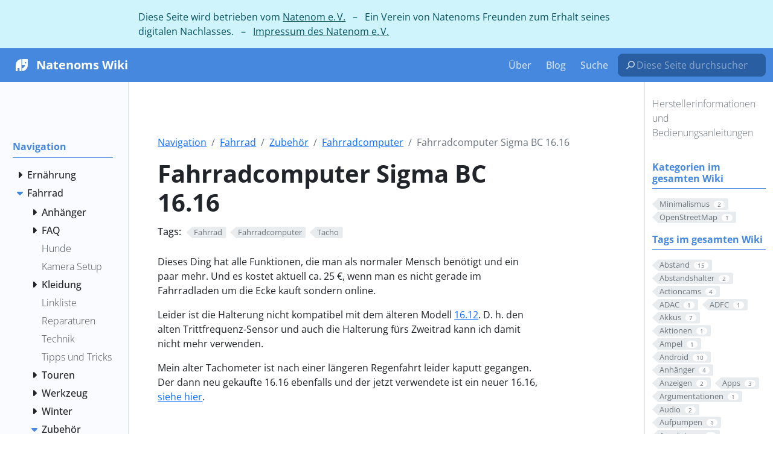

--- FILE ---
content_type: text/html
request_url: https://wiki.natenom.de/docs/fahrrad/zubehoer/fahrradcomputer/fahrradcomputer_sigma_bc_16.16/
body_size: 31392
content:
<!doctype html><html itemscope itemtype=http://schema.org/WebPage lang=de class=no-js><head><meta charset=utf-8><meta name=viewport content="width=device-width,initial-scale=1,shrink-to-fit=no"><meta name=generator content="Hugo 0.120.4"><meta name=robots content="index, follow"><link rel="shortcut icon" href=/favicons/favicon.ico><link rel=apple-touch-icon href=/favicons/apple-touch-icon-180x180.png sizes=180x180><link rel=icon type=image/png href=/favicons/favicon-16x16.png sizes=16x16><link rel=icon type=image/png href=/favicons/favicon-32x32.png sizes=32x32><link rel=icon type=image/png href=/favicons/android-36x36.png sizes=36x36><link rel=icon type=image/png href=/favicons/android-48x48.png sizes=48x48><link rel=icon type=image/png href=/favicons/android-72x72.png sizes=72x72><link rel=icon type=image/png href=/favicons/android-96x96.png sizes=96x96><link rel=icon type=image/png href=/favicons/android-144x144.png sizes=144x144><link rel=icon type=image/png href=/favicons/android-192x192.png sizes=192x192><title>Fahrradcomputer Sigma BC 16.16 | Natenoms Wiki</title>
<meta name=description content="Dieses Ding hat alle Funktionen, die man als normaler Mensch benötigt und ein paar mehr. Und es kostet aktuell ca. 25 €, wenn man es nicht gerade im …"><meta property="og:title" content="Fahrradcomputer Sigma BC 16.16"><meta property="og:description" content="Dieses Ding hat alle Funktionen, die man als normaler Mensch benötigt und ein paar mehr. Und es kostet aktuell ca. 25 €, wenn man es nicht gerade im Fahrradladen um die Ecke kauft sondern online.
Leider ist die Halterung nicht kompatibel mit dem älteren Modell 16.12. D. h. den alten Trittfrequenz-Sensor und auch die Halterung fürs Zweitrad kann ich damit nicht mehr verwenden.
Mein alter Tachometer ist nach einer längeren Regenfahrt leider kaputt gegangen."><meta property="og:type" content="article"><meta property="og:url" content="https://wiki.natenom.de/docs/fahrrad/zubehoer/fahrradcomputer/fahrradcomputer_sigma_bc_16.16/"><meta property="og:image" content="https://wiki.natenom.de/images/natenom-avatar.png"><meta property="article:section" content="docs"><meta property="article:modified_time" content="2025-01-28T22:40:17+01:00"><meta property="og:site_name" content="Natenoms Wiki"><meta itemprop=name content="Fahrradcomputer Sigma BC 16.16"><meta itemprop=description content="Dieses Ding hat alle Funktionen, die man als normaler Mensch benötigt und ein paar mehr. Und es kostet aktuell ca. 25 €, wenn man es nicht gerade im Fahrradladen um die Ecke kauft sondern online.
Leider ist die Halterung nicht kompatibel mit dem älteren Modell 16.12. D. h. den alten Trittfrequenz-Sensor und auch die Halterung fürs Zweitrad kann ich damit nicht mehr verwenden.
Mein alter Tachometer ist nach einer längeren Regenfahrt leider kaputt gegangen."><meta itemprop=dateModified content="2025-01-28T22:40:17+01:00"><meta itemprop=wordCount content="123"><meta itemprop=image content="https://wiki.natenom.de/images/natenom-avatar.png"><meta itemprop=keywords content="Fahrrad,Fahrradcomputer,Tacho,"><meta name=twitter:card content="summary_large_image"><meta name=twitter:image content="https://wiki.natenom.de/images/natenom-avatar.png"><meta name=twitter:title content="Fahrradcomputer Sigma BC 16.16"><meta name=twitter:description content="Dieses Ding hat alle Funktionen, die man als normaler Mensch benötigt und ein paar mehr. Und es kostet aktuell ca. 25 €, wenn man es nicht gerade im Fahrradladen um die Ecke kauft sondern online.
Leider ist die Halterung nicht kompatibel mit dem älteren Modell 16.12. D. h. den alten Trittfrequenz-Sensor und auch die Halterung fürs Zweitrad kann ich damit nicht mehr verwenden.
Mein alter Tachometer ist nach einer längeren Regenfahrt leider kaputt gegangen."><link href=/scss/main.min.2947cdbb3bd9387fd81837402b4fdc3047f64e4213855146a08041fb4fe82957.css rel=stylesheet><script src=/externals/jquery-3.6.0.min.js crossorigin=anonymous></script></head><body class=td-page><div id=natenom-ev-banner class="row flex-xl-nowrap"><div class="col-12 col-md-3 col-xl-2"></div><div class="d-none col-xl-2 td-sidebar-toc d-print-none"></div><div class="col-12 col-md-9 col-xl-8 px-3">Diese Seite wird betrieben vom <a href=https://natenom.org/>Natenom e. V.</a>
&nbsp; – &nbsp; Ein Verein von Natenoms Freunden zum Erhalt seines digitalen Nachlasses.
&nbsp; – &nbsp; <a href=https://natenom.org/impressum/>Impressum des Natenom e. V.</a></div></div><header><nav class="td-navbar navbar-dark js-navbar-scroll"><div class="container-fluid flex-column flex-md-row"><a class=navbar-brand href=/><span class="navbar-brand__logo navbar-logo"><svg id="natenom_x5F_logo" viewBox="0 0 1133.9 1133.9" enable-background="new 0 0 1133.9 1133.9" sodipodi:docname="logo.svg" width="300.01105mm" height="300.01105mm" inkscape:version="1.1.2 (0a00cf5339, 2022-02-04, custom)" xmlns:inkscape="http://www.inkscape.org/namespaces/inkscape" xmlns:sodipodi="http://sodipodi.sourceforge.net/DTD/sodipodi-0.dtd" xmlns="http://www.w3.org/2000/svg" xmlns:svg="http://www.w3.org/2000/svg"><defs id="defs912"/><sodipodi:namedview id="namedview910" pagecolor="#505050" bordercolor="#eeeeee" borderopacity="1" inkscape:pageshadow="0" inkscape:pageopacity="0" inkscape:pagecheckerboard="0" showgrid="false" units="mm" inkscape:document-units="mm" inkscape:zoom=".74433372" inkscape:cx="452.08217" inkscape:cy="491.71493" inkscape:window-width="1920" inkscape:window-height="1059" inkscape:window-x="0" inkscape:window-y="21" inkscape:window-maximized="1" inkscape:current-layer="natenom_x5F_logo"/><path id="body" fill="#fff" d="M526.8807 166.68324C325.93605 177.71326 166.14194 352.63836 166.00052 566.87562v380.81911c0 11.03004 8.90887 20.08032 20.08033 20.08032h86.82618c11.03005.0 20.08033-8.90888 20.08033-20.08032V787.33495c0-11.03005 8.90886-20.08032 20.08033-20.08032h86.82617c11.03005.0 20.08033 8.90886 20.08033 20.08032v160.35978c0 11.03004 8.90887 20.08032 20.08033 20.08032h86.82618c11.03004.0 20.08033-8.90888 20.08033-20.08032V186.0565c0-11.03004-9.05029-19.37326-20.08033-19.37326z" style="stroke-width:1.41411"/><path id="head" fill="#fff" d="M947.71905 166.11759H607.06061c-11.03005.0-20.08034 9.05029-20.08034 20.08032v361.02161c0 11.03003 8.90888 20.08034 20.08034 20.08034h149.32971c11.87851.0 21.21163 10.32297 19.93893 22.20149-9.89875 93.89671-81.59399 168.42017-171.2484 177.32905-10.32299.98986-18.10058 9.61593-18.10058 19.9389v160.92543c0 11.45427 9.61593 20.64595 21.07019 20.08032C808.57089 956.17937 967.79938 781.25428 967.79938 567.29986V186.0565c0-11.03004-9.05028-19.93891-20.08033-19.93891zm-122.7445 295.54844c-26.3024.0-47.65543-21.35301-47.65543-47.65541.0-26.30242 21.35303-47.65542 47.65543-47.65542 26.30237.0 47.65541 21.353 47.65541 47.65542.0 26.3024-21.35304 47.65541-47.65541 47.65541z" style="stroke-width:1.41411"/></svg></span><span class=navbar-brand__name>Natenoms Wiki</span></a><div class="td-navbar-nav-scroll ms-md-auto" id=main_navbar><ul class=navbar-nav><li class=nav-item><a class=nav-link href=/docs/ueber/><span>Über</span></a></li><li class=nav-item><a class=nav-link href=https://natenom.de/ target=_blank rel=noopener><span>Blog</span></a></li><li class=nav-item><a class=nav-link href=/search/><span>Suche</span></a></li></ul></div><div class="d-none d-lg-block"><form id=custom-navbar-searchbox role=search action=/search/ method=get><svg viewBox="0 0 16 16" width="16" height="16" xmlns="http://www.w3.org/2000/svg" xmlns:bx="https://boxy-svg.com"><path d="M2.2803 14.7803c-.2929.2929-.7677.2929-1.0606.0-.2929-.2928-.2929-.7677.0-1.0606C1.2434 13.696 3.5877 11.3517 5.1167 9.8227 4.4159 8.8996 4 7.7484 4 6.5 4 3.4624 6.4624 1 9.5 1 12.5376 1 15 3.4624 15 6.5S12.5376 12 9.5 12C8.2516 12 7.1004 11.5841 6.1774 10.8833c-1.5318 1.5317-3.8818 3.8818-3.8971 3.897zM9.5 2.5c-2.2092.0-4 1.7908-4 4s1.7908 4 4 4 4-1.7908 4-4c0-2.2092-1.7908-4-4-4z" style="fill:currentcolor"/></svg><input id=custom-searchbox type=search name=s required placeholder="Diese Seite durchsuchen…" aria-label="Diese Seite durchsuchen…"></form></div></div></nav></header><div class="container-fluid td-outer"><div class=td-main><div class="row flex-xl-nowrap"><aside class="col-12 col-md-3 col-xl-2 td-sidebar d-print-none"><div id=td-sidebar-menu class=td-sidebar__inner><div id=content-mobile><form class="td-sidebar__search d-flex align-items-center"><form id=custom-navbar-searchbox role=search action=/search/ method=get><svg viewBox="0 0 16 16" width="16" height="16" xmlns="http://www.w3.org/2000/svg" xmlns:bx="https://boxy-svg.com"><path d="M2.2803 14.7803c-.2929.2929-.7677.2929-1.0606.0-.2929-.2928-.2929-.7677.0-1.0606C1.2434 13.696 3.5877 11.3517 5.1167 9.8227 4.4159 8.8996 4 7.7484 4 6.5 4 3.4624 6.4624 1 9.5 1 12.5376 1 15 3.4624 15 6.5S12.5376 12 9.5 12C8.2516 12 7.1004 11.5841 6.1774 10.8833c-1.5318 1.5317-3.8818 3.8818-3.8971 3.897zM9.5 2.5c-2.2092.0-4 1.7908-4 4s1.7908 4 4 4 4-1.7908 4-4c0-2.2092-1.7908-4-4-4z" style="fill:currentcolor"/></svg><input id=custom-searchbox type=search name=s required placeholder="Diese Seite durchsuchen…" aria-label="Diese Seite durchsuchen…"></form><button class="btn btn-link td-sidebar__toggle d-md-none p-0 ms-3 fas fa-bars" type=button data-bs-toggle=collapse data-bs-target=#td-section-nav aria-controls=td-section-nav aria-expanded=false aria-label="Toggle section navigation"></button></form></div><div id=content-desktop></div><nav class="td-sidebar-nav collapse td-sidebar-nav--search-disabled foldable-nav" id=td-section-nav><ul class="td-sidebar-nav__section pe-md-3 ul-0"><li class="td-sidebar-nav__section-title td-sidebar-nav__section with-child active-path" id=m-docs-li><a href=/docs/ title=Home class="align-left ps-0 td-sidebar-link td-sidebar-link__section tree-root" id=m-docs><span>Navigation</span></a><ul class=ul-1><li class="td-sidebar-nav__section-title td-sidebar-nav__section with-child" id=m-docsernaehrung-li><input type=checkbox id=m-docsernaehrung-check>
<label for=m-docsernaehrung-check><a href=/docs/ernaehrung/ class="align-left ps-0 td-sidebar-link td-sidebar-link__section" id=m-docsernaehrung><span>Ernährung</span></a></label><ul class="ul-2 foldable"><li class="td-sidebar-nav__section-title td-sidebar-nav__section without-child" id=m-docsernaehrungernaehrungsplan-li><input type=checkbox id=m-docsernaehrungernaehrungsplan-check>
<label for=m-docsernaehrungernaehrungsplan-check><a href=/docs/ernaehrung/ernaehrungsplan/ title="Natenoms Ernährungsplan" class="align-left ps-0 td-sidebar-link td-sidebar-link__page" id=m-docsernaehrungernaehrungsplan><span>Ernährungsplan</span></a></label></li><li class="td-sidebar-nav__section-title td-sidebar-nav__section without-child" id=m-docsernaehrungessbare_flora-li><input type=checkbox id=m-docsernaehrungessbare_flora-check>
<label for=m-docsernaehrungessbare_flora-check><a href=/docs/ernaehrung/essbare_flora/ class="align-left ps-0 td-sidebar-link td-sidebar-link__page" id=m-docsernaehrungessbare_flora><span>Essbare Flora</span></a></label></li><li class="td-sidebar-nav__section-title td-sidebar-nav__section with-child" id=m-docsernaehrunggeschaefte-li><input type=checkbox id=m-docsernaehrunggeschaefte-check>
<label for=m-docsernaehrunggeschaefte-check><a href=/docs/ernaehrung/geschaefte/ class="align-left ps-0 td-sidebar-link td-sidebar-link__section" id=m-docsernaehrunggeschaefte><span>Geschäfte für Nahrungsmittel</span></a></label><ul class="ul-3 foldable"><li class="td-sidebar-nav__section-title td-sidebar-nav__section without-child" id=m-docsernaehrunggeschaeftebioladen_moettlingen-li><input type=checkbox id=m-docsernaehrunggeschaeftebioladen_moettlingen-check>
<label for=m-docsernaehrunggeschaeftebioladen_moettlingen-check><a href=/docs/ernaehrung/geschaefte/bioladen_moettlingen/ class="align-left ps-0 td-sidebar-link td-sidebar-link__page" id=m-docsernaehrunggeschaeftebioladen_moettlingen><span>Bioladen Möttlingen</span></a></label></li><li class="td-sidebar-nav__section-title td-sidebar-nav__section without-child" id=m-docsernaehrunggeschaefteschuettgut_stuttgart-li><input type=checkbox id=m-docsernaehrunggeschaefteschuettgut_stuttgart-check>
<label for=m-docsernaehrunggeschaefteschuettgut_stuttgart-check><a href=/docs/ernaehrung/geschaefte/schuettgut_stuttgart/ class="align-left ps-0 td-sidebar-link td-sidebar-link__page" id=m-docsernaehrunggeschaefteschuettgut_stuttgart><span>Schüttgut Stuttgart</span></a></label></li><li class="td-sidebar-nav__section-title td-sidebar-nav__section without-child" id=m-docsernaehrunggeschaefteunverpackt_ettlingen-li><input type=checkbox id=m-docsernaehrunggeschaefteunverpackt_ettlingen-check>
<label for=m-docsernaehrunggeschaefteunverpackt_ettlingen-check><a href=/docs/ernaehrung/geschaefte/unverpackt_ettlingen/ class="align-left ps-0 td-sidebar-link td-sidebar-link__page" id=m-docsernaehrunggeschaefteunverpackt_ettlingen><span>Unverpackt Ettlingen</span></a></label></li><li class="td-sidebar-nav__section-title td-sidebar-nav__section without-child" id=m-docsernaehrunggeschaefteunverpackt_pforzheim-li><input type=checkbox id=m-docsernaehrunggeschaefteunverpackt_pforzheim-check>
<label for=m-docsernaehrunggeschaefteunverpackt_pforzheim-check><a href=/docs/ernaehrung/geschaefte/unverpackt_pforzheim/ class="align-left ps-0 td-sidebar-link td-sidebar-link__page" id=m-docsernaehrunggeschaefteunverpackt_pforzheim><span>Unverpackt Pforzheim</span></a></label></li></ul></li><li class="td-sidebar-nav__section-title td-sidebar-nav__section with-child" id=m-docsernaehrungrezepte-li><input type=checkbox id=m-docsernaehrungrezepte-check>
<label for=m-docsernaehrungrezepte-check><a href=/docs/ernaehrung/rezepte/ class="align-left ps-0 td-sidebar-link td-sidebar-link__section" id=m-docsernaehrungrezepte><span>Rezepte</span></a></label><ul class="ul-3 foldable"><li class="td-sidebar-nav__section-title td-sidebar-nav__section without-child" id=m-docsernaehrungrezepteerstes_essen-li><input type=checkbox id=m-docsernaehrungrezepteerstes_essen-check>
<label for=m-docsernaehrungrezepteerstes_essen-check><a href=/docs/ernaehrung/rezepte/erstes_essen/ class="align-left ps-0 td-sidebar-link td-sidebar-link__page" id=m-docsernaehrungrezepteerstes_essen><span>Erstes Essen – Müsli</span></a></label></li><li class="td-sidebar-nav__section-title td-sidebar-nav__section with-child" id=m-docsernaehrungrezeptegetraenke-li><input type=checkbox id=m-docsernaehrungrezeptegetraenke-check>
<label for=m-docsernaehrungrezeptegetraenke-check><a href=/docs/ernaehrung/rezepte/getraenke/ class="align-left ps-0 td-sidebar-link td-sidebar-link__section" id=m-docsernaehrungrezeptegetraenke><span>Getränke</span></a></label><ul class="ul-4 foldable"><li class="td-sidebar-nav__section-title td-sidebar-nav__section without-child" id=m-docsernaehrungrezeptegetraenkehaferdrink_pulver-li><input type=checkbox id=m-docsernaehrungrezeptegetraenkehaferdrink_pulver-check>
<label for=m-docsernaehrungrezeptegetraenkehaferdrink_pulver-check><a href=/docs/ernaehrung/rezepte/getraenke/haferdrink_pulver/ class="align-left ps-0 td-sidebar-link td-sidebar-link__page" id=m-docsernaehrungrezeptegetraenkehaferdrink_pulver><span>Haferdrink-Pulver</span></a></label></li><li class="td-sidebar-nav__section-title td-sidebar-nav__section without-child" id=m-docsernaehrungrezeptegetraenkehaselnussmilch-li><input type=checkbox id=m-docsernaehrungrezeptegetraenkehaselnussmilch-check>
<label for=m-docsernaehrungrezeptegetraenkehaselnussmilch-check><a href=/docs/ernaehrung/rezepte/getraenke/haselnussmilch/ class="align-left ps-0 td-sidebar-link td-sidebar-link__page" id=m-docsernaehrungrezeptegetraenkehaselnussmilch><span>Haselnussmilch</span></a></label></li><li class="td-sidebar-nav__section-title td-sidebar-nav__section without-child" id=m-docsernaehrungrezeptegetraenkeisotonische-getraenke-li><input type=checkbox id=m-docsernaehrungrezeptegetraenkeisotonische-getraenke-check>
<label for=m-docsernaehrungrezeptegetraenkeisotonische-getraenke-check><a href=/docs/ernaehrung/rezepte/getraenke/isotonische-getraenke/ class="align-left ps-0 td-sidebar-link td-sidebar-link__page" id=m-docsernaehrungrezeptegetraenkeisotonische-getraenke><span>Isotonische Getränke</span></a></label></li><li class="td-sidebar-nav__section-title td-sidebar-nav__section without-child" id=m-docsernaehrungrezeptegetraenketee_und_krauteraufguss-li><input type=checkbox id=m-docsernaehrungrezeptegetraenketee_und_krauteraufguss-check>
<label for=m-docsernaehrungrezeptegetraenketee_und_krauteraufguss-check><a href=/docs/ernaehrung/rezepte/getraenke/tee_und_krauteraufguss/ class="align-left ps-0 td-sidebar-link td-sidebar-link__page" id=m-docsernaehrungrezeptegetraenketee_und_krauteraufguss><span>Tee und Kräuteraufguss</span></a></label></li><li class="td-sidebar-nav__section-title td-sidebar-nav__section without-child" id=m-docsernaehrungrezeptegetraenkewasser-li><input type=checkbox id=m-docsernaehrungrezeptegetraenkewasser-check>
<label for=m-docsernaehrungrezeptegetraenkewasser-check><a href=/docs/ernaehrung/rezepte/getraenke/wasser/ class="align-left ps-0 td-sidebar-link td-sidebar-link__page" id=m-docsernaehrungrezeptegetraenkewasser><span>Wasser</span></a></label></li></ul></li><li class="td-sidebar-nav__section-title td-sidebar-nav__section with-child" id=m-docsernaehrungrezeptezutatenliste-li><input type=checkbox id=m-docsernaehrungrezeptezutatenliste-check>
<label for=m-docsernaehrungrezeptezutatenliste-check><a href=/docs/ernaehrung/rezepte/zutatenliste/ class="align-left ps-0 td-sidebar-link td-sidebar-link__section" id=m-docsernaehrungrezeptezutatenliste><span>Zutatenliste</span></a></label><ul class="ul-4 foldable"><li class="td-sidebar-nav__section-title td-sidebar-nav__section without-child" id=m-docsernaehrungrezeptezutatenlistecashewkerne-li><input type=checkbox id=m-docsernaehrungrezeptezutatenlistecashewkerne-check>
<label for=m-docsernaehrungrezeptezutatenlistecashewkerne-check><a href=/docs/ernaehrung/rezepte/zutatenliste/cashewkerne/ class="align-left ps-0 td-sidebar-link td-sidebar-link__page" id=m-docsernaehrungrezeptezutatenlistecashewkerne><span>Cashewkerne</span></a></label></li><li class="td-sidebar-nav__section-title td-sidebar-nav__section without-child" id=m-docsernaehrungrezeptezutatenlistegemuesebruehe-li><input type=checkbox id=m-docsernaehrungrezeptezutatenlistegemuesebruehe-check>
<label for=m-docsernaehrungrezeptezutatenlistegemuesebruehe-check><a href=/docs/ernaehrung/rezepte/zutatenliste/gemuesebruehe/ class="align-left ps-0 td-sidebar-link td-sidebar-link__page" id=m-docsernaehrungrezeptezutatenlistegemuesebruehe><span>Gemüsebrühe</span></a></label></li><li class="td-sidebar-nav__section-title td-sidebar-nav__section without-child" id=m-docsernaehrungrezeptezutatenlistehaferflocken_grob-li><input type=checkbox id=m-docsernaehrungrezeptezutatenlistehaferflocken_grob-check>
<label for=m-docsernaehrungrezeptezutatenlistehaferflocken_grob-check><a href=/docs/ernaehrung/rezepte/zutatenliste/haferflocken_grob/ class="align-left ps-0 td-sidebar-link td-sidebar-link__page" id=m-docsernaehrungrezeptezutatenlistehaferflocken_grob><span>Haferflocken (grob)</span></a></label></li><li class="td-sidebar-nav__section-title td-sidebar-nav__section without-child" id=m-docsernaehrungrezeptezutatenlistehaselnuesse-li><input type=checkbox id=m-docsernaehrungrezeptezutatenlistehaselnuesse-check>
<label for=m-docsernaehrungrezeptezutatenlistehaselnuesse-check><a href=/docs/ernaehrung/rezepte/zutatenliste/haselnuesse/ class="align-left ps-0 td-sidebar-link td-sidebar-link__page" id=m-docsernaehrungrezeptezutatenlistehaselnuesse><span>Haselnüsse</span></a></label></li><li class="td-sidebar-nav__section-title td-sidebar-nav__section without-child" id=m-docsernaehrungrezeptezutatenlistehirse-li><input type=checkbox id=m-docsernaehrungrezeptezutatenlistehirse-check>
<label for=m-docsernaehrungrezeptezutatenlistehirse-check><a href=/docs/ernaehrung/rezepte/zutatenliste/hirse/ class="align-left ps-0 td-sidebar-link td-sidebar-link__page" id=m-docsernaehrungrezeptezutatenlistehirse><span>Hirse</span></a></label></li><li class="td-sidebar-nav__section-title td-sidebar-nav__section without-child" id=m-docsernaehrungrezeptezutatenlisteleinsamen-li><input type=checkbox id=m-docsernaehrungrezeptezutatenlisteleinsamen-check>
<label for=m-docsernaehrungrezeptezutatenlisteleinsamen-check><a href=/docs/ernaehrung/rezepte/zutatenliste/leinsamen/ class="align-left ps-0 td-sidebar-link td-sidebar-link__page" id=m-docsernaehrungrezeptezutatenlisteleinsamen><span>Leinsamen</span></a></label></li><li class="td-sidebar-nav__section-title td-sidebar-nav__section without-child" id=m-docsernaehrungrezeptezutatenlistelimettensaft-li><input type=checkbox id=m-docsernaehrungrezeptezutatenlistelimettensaft-check>
<label for=m-docsernaehrungrezeptezutatenlistelimettensaft-check><a href=/docs/ernaehrung/rezepte/zutatenliste/limettensaft/ class="align-left ps-0 td-sidebar-link td-sidebar-link__page" id=m-docsernaehrungrezeptezutatenlistelimettensaft><span>Limettensaft</span></a></label></li><li class="td-sidebar-nav__section-title td-sidebar-nav__section without-child" id=m-docsernaehrungrezeptezutatenlistemandeln-li><input type=checkbox id=m-docsernaehrungrezeptezutatenlistemandeln-check>
<label for=m-docsernaehrungrezeptezutatenlistemandeln-check><a href=/docs/ernaehrung/rezepte/zutatenliste/mandeln/ class="align-left ps-0 td-sidebar-link td-sidebar-link__page" id=m-docsernaehrungrezeptezutatenlistemandeln><span>Mandeln</span></a></label></li><li class="td-sidebar-nav__section-title td-sidebar-nav__section without-child" id=m-docsernaehrungrezeptezutatenlistenussmischung-li><input type=checkbox id=m-docsernaehrungrezeptezutatenlistenussmischung-check>
<label for=m-docsernaehrungrezeptezutatenlistenussmischung-check><a href=/docs/ernaehrung/rezepte/zutatenliste/nussmischung/ class="align-left ps-0 td-sidebar-link td-sidebar-link__page" id=m-docsernaehrungrezeptezutatenlistenussmischung><span>Nussmischung</span></a></label></li><li class="td-sidebar-nav__section-title td-sidebar-nav__section without-child" id=m-docsernaehrungrezeptezutatenlisteolivenoel-li><input type=checkbox id=m-docsernaehrungrezeptezutatenlisteolivenoel-check>
<label for=m-docsernaehrungrezeptezutatenlisteolivenoel-check><a href=/docs/ernaehrung/rezepte/zutatenliste/olivenoel/ class="align-left ps-0 td-sidebar-link td-sidebar-link__page" id=m-docsernaehrungrezeptezutatenlisteolivenoel><span>Olivenöl</span></a></label></li><li class="td-sidebar-nav__section-title td-sidebar-nav__section without-child" id=m-docsernaehrungrezeptezutatenlisteparanuesse-li><input type=checkbox id=m-docsernaehrungrezeptezutatenlisteparanuesse-check>
<label for=m-docsernaehrungrezeptezutatenlisteparanuesse-check><a href=/docs/ernaehrung/rezepte/zutatenliste/paranuesse/ class="align-left ps-0 td-sidebar-link td-sidebar-link__page" id=m-docsernaehrungrezeptezutatenlisteparanuesse><span>Paranüsse</span></a></label></li><li class="td-sidebar-nav__section-title td-sidebar-nav__section without-child" id=m-docsernaehrungrezeptezutatenlisterapsoel-li><input type=checkbox id=m-docsernaehrungrezeptezutatenlisterapsoel-check>
<label for=m-docsernaehrungrezeptezutatenlisterapsoel-check><a href=/docs/ernaehrung/rezepte/zutatenliste/rapsoel/ class="align-left ps-0 td-sidebar-link td-sidebar-link__page" id=m-docsernaehrungrezeptezutatenlisterapsoel><span>Rapsöl</span></a></label></li><li class="td-sidebar-nav__section-title td-sidebar-nav__section without-child" id=m-docsernaehrungrezeptezutatenlistesechs-korn-flocken-li><input type=checkbox id=m-docsernaehrungrezeptezutatenlistesechs-korn-flocken-check>
<label for=m-docsernaehrungrezeptezutatenlistesechs-korn-flocken-check><a href=/docs/ernaehrung/rezepte/zutatenliste/sechs-korn-flocken/ class="align-left ps-0 td-sidebar-link td-sidebar-link__page" id=m-docsernaehrungrezeptezutatenlistesechs-korn-flocken><span>Sechs-Korn-Flocken</span></a></label></li><li class="td-sidebar-nav__section-title td-sidebar-nav__section without-child" id=m-docsernaehrungrezeptezutatenlistesesamsamen-li><input type=checkbox id=m-docsernaehrungrezeptezutatenlistesesamsamen-check>
<label for=m-docsernaehrungrezeptezutatenlistesesamsamen-check><a href=/docs/ernaehrung/rezepte/zutatenliste/sesamsamen/ class="align-left ps-0 td-sidebar-link td-sidebar-link__page" id=m-docsernaehrungrezeptezutatenlistesesamsamen><span>Sesamsamen</span></a></label></li><li class="td-sidebar-nav__section-title td-sidebar-nav__section without-child" id=m-docsernaehrungrezeptezutatenlistesonnenblumenkerne-li><input type=checkbox id=m-docsernaehrungrezeptezutatenlistesonnenblumenkerne-check>
<label for=m-docsernaehrungrezeptezutatenlistesonnenblumenkerne-check><a href=/docs/ernaehrung/rezepte/zutatenliste/sonnenblumenkerne/ class="align-left ps-0 td-sidebar-link td-sidebar-link__page" id=m-docsernaehrungrezeptezutatenlistesonnenblumenkerne><span>Sonnenblumenkerne</span></a></label></li><li class="td-sidebar-nav__section-title td-sidebar-nav__section without-child" id=m-docsernaehrungrezeptezutatenlistewalnusskerne-li><input type=checkbox id=m-docsernaehrungrezeptezutatenlistewalnusskerne-check>
<label for=m-docsernaehrungrezeptezutatenlistewalnusskerne-check><a href=/docs/ernaehrung/rezepte/zutatenliste/walnusskerne/ class="align-left ps-0 td-sidebar-link td-sidebar-link__page" id=m-docsernaehrungrezeptezutatenlistewalnusskerne><span>Walnusskerne</span></a></label></li><li class="td-sidebar-nav__section-title td-sidebar-nav__section without-child" id=m-docsernaehrungrezeptezutatenlistezitronensaft-li><input type=checkbox id=m-docsernaehrungrezeptezutatenlistezitronensaft-check>
<label for=m-docsernaehrungrezeptezutatenlistezitronensaft-check><a href=/docs/ernaehrung/rezepte/zutatenliste/zitronensaft/ class="align-left ps-0 td-sidebar-link td-sidebar-link__page" id=m-docsernaehrungrezeptezutatenlistezitronensaft><span>Zitronensaft</span></a></label></li></ul></li><li class="td-sidebar-nav__section-title td-sidebar-nav__section without-child" id=m-docsernaehrungrezeptezweites_essen-li><input type=checkbox id=m-docsernaehrungrezeptezweites_essen-check>
<label for=m-docsernaehrungrezeptezweites_essen-check><a href=/docs/ernaehrung/rezepte/zweites_essen/ class="align-left ps-0 td-sidebar-link td-sidebar-link__page" id=m-docsernaehrungrezeptezweites_essen><span>Zweites Essen</span></a></label></li></ul></li></ul></li><li class="td-sidebar-nav__section-title td-sidebar-nav__section with-child active-path" id=m-docsfahrrad-li><input type=checkbox id=m-docsfahrrad-check checked>
<label for=m-docsfahrrad-check><a href=/docs/fahrrad/ class="align-left ps-0 td-sidebar-link td-sidebar-link__section" id=m-docsfahrrad><span>Fahrrad</span></a></label><ul class="ul-2 foldable"><li class="td-sidebar-nav__section-title td-sidebar-nav__section with-child" id=m-docsfahrradfahrradanhaenger-li><input type=checkbox id=m-docsfahrradfahrradanhaenger-check>
<label for=m-docsfahrradfahrradanhaenger-check><a href=/docs/fahrrad/fahrradanhaenger/ title=Fahrradanhänger class="align-left ps-0 td-sidebar-link td-sidebar-link__section" id=m-docsfahrradfahrradanhaenger><span>Anhänger</span></a></label><ul class="ul-3 foldable"><li class="td-sidebar-nav__section-title td-sidebar-nav__section without-child" id=m-docsfahrradfahrradanhaengercroozer_cargo-li><input type=checkbox id=m-docsfahrradfahrradanhaengercroozer_cargo-check>
<label for=m-docsfahrradfahrradanhaengercroozer_cargo-check><a href=/docs/fahrrad/fahrradanhaenger/croozer_cargo/ class="align-left ps-0 td-sidebar-link td-sidebar-link__page" id=m-docsfahrradfahrradanhaengercroozer_cargo><span>Croozer Cargo</span></a></label></li><li class="td-sidebar-nav__section-title td-sidebar-nav__section without-child" id=m-docsfahrradfahrradanhaengerploggenom-li><input type=checkbox id=m-docsfahrradfahrradanhaengerploggenom-check>
<label for=m-docsfahrradfahrradanhaengerploggenom-check><a href=/docs/fahrrad/fahrradanhaenger/ploggenom/ class="align-left ps-0 td-sidebar-link td-sidebar-link__page" id=m-docsfahrradfahrradanhaengerploggenom><span>Ploggenom</span></a></label></li></ul></li><li class="td-sidebar-nav__section-title td-sidebar-nav__section with-child" id=m-docsfahrradfaq-li><input type=checkbox id=m-docsfahrradfaq-check>
<label for=m-docsfahrradfaq-check><a href=/docs/fahrrad/faq/ title="Fahrrad FAQ" class="align-left ps-0 td-sidebar-link td-sidebar-link__section" id=m-docsfahrradfaq><span>FAQ</span></a></label><ul class="ul-3 foldable"><li class="td-sidebar-nav__section-title td-sidebar-nav__section without-child" id=m-docsfahrradfaqdarfst_du_aufnahmen_veroeffentlichen-li><input type=checkbox id=m-docsfahrradfaqdarfst_du_aufnahmen_veroeffentlichen-check>
<label for=m-docsfahrradfaqdarfst_du_aufnahmen_veroeffentlichen-check><a href=/docs/fahrrad/faq/darfst_du_aufnahmen_veroeffentlichen/ class="align-left ps-0 td-sidebar-link td-sidebar-link__page" id=m-docsfahrradfaqdarfst_du_aufnahmen_veroeffentlichen><span>Darfst du diese Videos überhaupt veröffentlichen?</span></a></label></li><li class="td-sidebar-nav__section-title td-sidebar-nav__section without-child" id=m-docsfahrradfaqdarfst_du_aufnehmen-li><input type=checkbox id=m-docsfahrradfaqdarfst_du_aufnehmen-check>
<label for=m-docsfahrradfaqdarfst_du_aufnehmen-check><a href=/docs/fahrrad/faq/darfst_du_aufnehmen/ class="align-left ps-0 td-sidebar-link td-sidebar-link__page" id=m-docsfahrradfaqdarfst_du_aufnehmen><span>Darfst du überhaupt mit deiner Kamera aufnehmen?</span></a></label></li><li class="td-sidebar-nav__section-title td-sidebar-nav__section without-child" id=m-docsfahrradfaqkeine_steuern_keine_strasse-li><input type=checkbox id=m-docsfahrradfaqkeine_steuern_keine_strasse-check>
<label for=m-docsfahrradfaqkeine_steuern_keine_strasse-check><a href=/docs/fahrrad/faq/keine_steuern_keine_strasse/ class="align-left ps-0 td-sidebar-link td-sidebar-link__page" id=m-docsfahrradfaqkeine_steuern_keine_strasse><span>Du hast kein Recht auf der Fahrbahn/Straße zu fahren, weil du keine Steuern dafür zahlst!?</span></a></label></li><li class="td-sidebar-nav__section-title td-sidebar-nav__section without-child" id=m-docsfahrradfaqmehrere_kilometer_hinter_dir_fahren-li><input type=checkbox id=m-docsfahrradfaqmehrere_kilometer_hinter_dir_fahren-check>
<label for=m-docsfahrradfaqmehrere_kilometer_hinter_dir_fahren-check><a href=/docs/fahrrad/faq/mehrere_kilometer_hinter_dir_fahren/ class="align-left ps-0 td-sidebar-link td-sidebar-link__page" id=m-docsfahrradfaqmehrere_kilometer_hinter_dir_fahren><span>Erwartest du, dass man mehrere Kilometer hinter dir fährt?</span></a></label></li><li class="td-sidebar-nav__section-title td-sidebar-nav__section without-child" id=m-docsfahrradfaqhast_du_einen_fuehrerschein-li><input type=checkbox id=m-docsfahrradfaqhast_du_einen_fuehrerschein-check>
<label for=m-docsfahrradfaqhast_du_einen_fuehrerschein-check><a href=/docs/fahrrad/faq/hast_du_einen_fuehrerschein/ class="align-left ps-0 td-sidebar-link td-sidebar-link__page" id=m-docsfahrradfaqhast_du_einen_fuehrerschein><span>Hast du überhaupt einen Führerschein?</span></a></label></li><li class="td-sidebar-nav__section-title td-sidebar-nav__section without-child" id=m-docsfahrradfaqhier_ist_tempo_80_100-li><input type=checkbox id=m-docsfahrradfaqhier_ist_tempo_80_100-check>
<label for=m-docsfahrradfaqhier_ist_tempo_80_100-check><a href=/docs/fahrrad/faq/hier_ist_tempo_80_100/ class="align-left ps-0 td-sidebar-link td-sidebar-link__page" id=m-docsfahrradfaqhier_ist_tempo_80_100><span>Hier hast du nichts zu suchen! Hier ist Tempo 80/100!</span></a></label></li><li class="td-sidebar-nav__section-title td-sidebar-nav__section without-child" id=m-docsfahrradfaqsind_musik_oder_hoerbuecher_nicht_gefaehrlich-li><input type=checkbox id=m-docsfahrradfaqsind_musik_oder_hoerbuecher_nicht_gefaehrlich-check>
<label for=m-docsfahrradfaqsind_musik_oder_hoerbuecher_nicht_gefaehrlich-check><a href=/docs/fahrrad/faq/sind_musik_oder_hoerbuecher_nicht_gefaehrlich/ class="align-left ps-0 td-sidebar-link td-sidebar-link__page" id=m-docsfahrradfaqsind_musik_oder_hoerbuecher_nicht_gefaehrlich><span>Ist es nicht gefährlich, dass du Musik oder Hörbücher hörst, während du Fahrrad fährst?</span></a></label></li><li class="td-sidebar-nav__section-title td-sidebar-nav__section without-child" id=m-docsfahrradfaqkeine_gewalt_niemals-li><input type=checkbox id=m-docsfahrradfaqkeine_gewalt_niemals-check>
<label for=m-docsfahrradfaqkeine_gewalt_niemals-check><a href=/docs/fahrrad/faq/keine_gewalt_niemals/ class="align-left ps-0 td-sidebar-link td-sidebar-link__page" id=m-docsfahrradfaqkeine_gewalt_niemals><span>Keine Gewalt – niemals</span></a></label></li><li class="td-sidebar-nav__section-title td-sidebar-nav__section without-child" id=m-docsfahrradfaqdu_bist_das_problem-li><input type=checkbox id=m-docsfahrradfaqdu_bist_das_problem-check>
<label for=m-docsfahrradfaqdu_bist_das_problem-check><a href=/docs/fahrrad/faq/du_bist_das_problem/ class="align-left ps-0 td-sidebar-link td-sidebar-link__page" id=m-docsfahrradfaqdu_bist_das_problem><span>Schon mal drauf gekommen, dass nicht die anderen, sondern Du das Problem bist?</span></a></label></li><li class="td-sidebar-nav__section-title td-sidebar-nav__section without-child" id=m-docsfahrradfaqstimmt_es_was_in_sozialen_netzwerken_steht-li><input type=checkbox id=m-docsfahrradfaqstimmt_es_was_in_sozialen_netzwerken_steht-check>
<label for=m-docsfahrradfaqstimmt_es_was_in_sozialen_netzwerken_steht-check><a href=/docs/fahrrad/faq/stimmt_es_was_in_sozialen_netzwerken_steht/ class="align-left ps-0 td-sidebar-link td-sidebar-link__page" id=m-docsfahrradfaqstimmt_es_was_in_sozialen_netzwerken_steht><span>Stimmt es, was Leute über dich in sozialen Netzwerken behaupten?</span></a></label></li><li class="td-sidebar-nav__section-title td-sidebar-nav__section without-child" id=m-docsfahrradfaqwieso_schreist_du_rum-li><input type=checkbox id=m-docsfahrradfaqwieso_schreist_du_rum-check>
<label for=m-docsfahrradfaqwieso_schreist_du_rum-check><a href=/docs/fahrrad/faq/wieso_schreist_du_rum/ class="align-left ps-0 td-sidebar-link td-sidebar-link__page" id=m-docsfahrradfaqwieso_schreist_du_rum><span>Warum schreist du manchmal so rum?</span></a></label></li><li class="td-sidebar-nav__section-title td-sidebar-nav__section without-child" id=m-docsfahrradfaqwieso_faehrst_wie_ein_kampfradler-li><input type=checkbox id=m-docsfahrradfaqwieso_faehrst_wie_ein_kampfradler-check>
<label for=m-docsfahrradfaqwieso_faehrst_wie_ein_kampfradler-check><a href=/docs/fahrrad/faq/wieso_faehrst_wie_ein_kampfradler/ class="align-left ps-0 td-sidebar-link td-sidebar-link__page" id=m-docsfahrradfaqwieso_faehrst_wie_ein_kampfradler><span>Was fährst du auch rum wie ein Kampfradler, mit Kamera und sowas?</span></a></label></li><li class="td-sidebar-nav__section-title td-sidebar-nav__section without-child" id=m-docsfahrradfaqwieso_15-li><input type=checkbox id=m-docsfahrradfaqwieso_15-check>
<label for=m-docsfahrradfaqwieso_15-check><a href=/docs/fahrrad/faq/wieso_1.5/ class="align-left ps-0 td-sidebar-link td-sidebar-link__page" id=m-docsfahrradfaqwieso_15><span>Wieso 1,5 bzw. 2 Meter? Weniger reicht doch aus, ich kann das einschätzen</span></a></label></li><li class="td-sidebar-nav__section-title td-sidebar-nav__section without-child" id=m-docsfahrradfaqrechts_ueberholen-li><input type=checkbox id=m-docsfahrradfaqrechts_ueberholen-check>
<label for=m-docsfahrradfaqrechts_ueberholen-check><a href=/docs/fahrrad/faq/rechts_ueberholen/ class="align-left ps-0 td-sidebar-link td-sidebar-link__page" id=m-docsfahrradfaqrechts_ueberholen><span>Wieso drängelst du dich an der Ampel vor, indem du rechts überholst? Was ist mit dem Sicherheitsabstand?</span></a></label></li><li class="td-sidebar-nav__section-title td-sidebar-nav__section without-child" id=m-docsfahrradfaqregeln_gelten_fuer_alle-li><input type=checkbox id=m-docsfahrradfaqregeln_gelten_fuer_alle-check>
<label for=m-docsfahrradfaqregeln_gelten_fuer_alle-check><a href=/docs/fahrrad/faq/regeln_gelten_fuer_alle/ class="align-left ps-0 td-sidebar-link td-sidebar-link__page" id=m-docsfahrradfaqregeln_gelten_fuer_alle><span>Wieso erwartest du, dass sich andere an Regeln halten (Mindestabstand beim Überholen), wenn du selbst mit dem Abstandshalter gegen die Regeln verstößt?</span></a></label></li><li class="td-sidebar-nav__section-title td-sidebar-nav__section without-child" id=m-docsfahrradfaqueberfahren_der_haltelinie-li><input type=checkbox id=m-docsfahrradfaqueberfahren_der_haltelinie-check>
<label for=m-docsfahrradfaqueberfahren_der_haltelinie-check><a href=/docs/fahrrad/faq/ueberfahren_der_haltelinie/ class="align-left ps-0 td-sidebar-link td-sidebar-link__page" id=m-docsfahrradfaqueberfahren_der_haltelinie><span>Wieso fährst du an Kreuzungen manchmal über die Haltlinie drüber?</span></a></label></li><li class="td-sidebar-nav__section-title td-sidebar-nav__section without-child" id=m-docsfahrradfaqstrasse_trotz_radweg-li><input type=checkbox id=m-docsfahrradfaqstrasse_trotz_radweg-check>
<label for=m-docsfahrradfaqstrasse_trotz_radweg-check><a href=/docs/fahrrad/faq/strasse_trotz_radweg/ class="align-left ps-0 td-sidebar-link td-sidebar-link__page" id=m-docsfahrradfaqstrasse_trotz_radweg><span>Wieso fährst du auf der Fahrbahn/Straße, obwohl es einen Radweg gibt?</span></a></label></li><li class="td-sidebar-nav__section-title td-sidebar-nav__section without-child" id=m-docsfahrradfaqwieso_faehrst_du_entgegen_der_einbahnstrasse-li><input type=checkbox id=m-docsfahrradfaqwieso_faehrst_du_entgegen_der_einbahnstrasse-check>
<label for=m-docsfahrradfaqwieso_faehrst_du_entgegen_der_einbahnstrasse-check><a href=/docs/fahrrad/faq/wieso_faehrst_du_entgegen_der_einbahnstrasse/ class="align-left ps-0 td-sidebar-link td-sidebar-link__page" id=m-docsfahrradfaqwieso_faehrst_du_entgegen_der_einbahnstrasse><span>Wieso fährst du entgegen der Einbahnstraße?</span></a></label></li><li class="td-sidebar-nav__section-title td-sidebar-nav__section without-child" id=m-docsfahrradfaqwieso_faehrst_du_in_der_hauptverkehrszeit-li><input type=checkbox id=m-docsfahrradfaqwieso_faehrst_du_in_der_hauptverkehrszeit-check>
<label for=m-docsfahrradfaqwieso_faehrst_du_in_der_hauptverkehrszeit-check><a href=/docs/fahrrad/faq/wieso_faehrst_du_in_der_hauptverkehrszeit/ class="align-left ps-0 td-sidebar-link td-sidebar-link__page" id=m-docsfahrradfaqwieso_faehrst_du_in_der_hauptverkehrszeit><span>Wieso fährst du gerade dann, wenn Hauptverkehrszeit ist?</span></a></label></li><li class="td-sidebar-nav__section-title td-sidebar-nav__section without-child" id=m-docsfahrradfaqstrasse_trotz_schutzstreifen-li><input type=checkbox id=m-docsfahrradfaqstrasse_trotz_schutzstreifen-check>
<label for=m-docsfahrradfaqstrasse_trotz_schutzstreifen-check><a href=/docs/fahrrad/faq/strasse_trotz_schutzstreifen/ class="align-left ps-0 td-sidebar-link td-sidebar-link__page" id=m-docsfahrradfaqstrasse_trotz_schutzstreifen><span>Wieso fährst du nicht auf dem Schutzstreifen?</span></a></label></li><li class="td-sidebar-nav__section-title td-sidebar-nav__section without-child" id=m-docsfahrradfaqwieso_landstrasse_statt_wald-li><input type=checkbox id=m-docsfahrradfaqwieso_landstrasse_statt_wald-check>
<label for=m-docsfahrradfaqwieso_landstrasse_statt_wald-check><a href=/docs/fahrrad/faq/wieso_landstrasse_statt_wald/ class="align-left ps-0 td-sidebar-link td-sidebar-link__page" id=m-docsfahrradfaqwieso_landstrasse_statt_wald><span>Wieso fährst du nicht durch den Wald, sondern auf der Landstraße?</span></a></label></li><li class="td-sidebar-nav__section-title td-sidebar-nav__section without-child" id=m-docsfahrradfaqwieso_faehrst_du_nicht_ganz_rechts-li><input type=checkbox id=m-docsfahrradfaqwieso_faehrst_du_nicht_ganz_rechts-check>
<label for=m-docsfahrradfaqwieso_faehrst_du_nicht_ganz_rechts-check><a href=/docs/fahrrad/faq/wieso_faehrst_du_nicht_ganz_rechts/ class="align-left ps-0 td-sidebar-link td-sidebar-link__page" id=m-docsfahrradfaqwieso_faehrst_du_nicht_ganz_rechts><span>Wieso fährst du nicht ganz rechts?</span></a></label></li><li class="td-sidebar-nav__section-title td-sidebar-nav__section without-child" id=m-docsfahrradfaqwieso_faehrst_du_nicht_mit_dem_auto-li><input type=checkbox id=m-docsfahrradfaqwieso_faehrst_du_nicht_mit_dem_auto-check>
<label for=m-docsfahrradfaqwieso_faehrst_du_nicht_mit_dem_auto-check><a href=/docs/fahrrad/faq/wieso_faehrst_du_nicht_mit_dem_auto/ class="align-left ps-0 td-sidebar-link td-sidebar-link__page" id=m-docsfahrradfaqwieso_faehrst_du_nicht_mit_dem_auto><span>Wieso fährst du nicht mit dem Auto?</span></a></label></li><li class="td-sidebar-nav__section-title td-sidebar-nav__section without-child" id=m-docsfahrradfaqwieso_gibst_du_manchmal_keine_handzeichen-li><input type=checkbox id=m-docsfahrradfaqwieso_gibst_du_manchmal_keine_handzeichen-check>
<label for=m-docsfahrradfaqwieso_gibst_du_manchmal_keine_handzeichen-check><a href=/docs/fahrrad/faq/wieso_gibst_du_manchmal_keine_handzeichen/ class="align-left ps-0 td-sidebar-link td-sidebar-link__page" id=m-docsfahrradfaqwieso_gibst_du_manchmal_keine_handzeichen><span>Wieso gibst du manchmal keine Handzeichen?</span></a></label></li><li class="td-sidebar-nav__section-title td-sidebar-nav__section without-child" id=m-docsfahrradfaqwieso_der_abstandshalter-li><input type=checkbox id=m-docsfahrradfaqwieso_der_abstandshalter-check>
<label for=m-docsfahrradfaqwieso_der_abstandshalter-check><a href=/docs/fahrrad/faq/wieso_der_abstandshalter/ class="align-left ps-0 td-sidebar-link td-sidebar-link__page" id=m-docsfahrradfaqwieso_der_abstandshalter><span>Wieso hast du einen Abstandshalter am Fahrrad?</span></a></label></li><li class="td-sidebar-nav__section-title td-sidebar-nav__section without-child" id=m-docsfahrradfaqwieso_machst_du_seltsame_bewegungen-li><input type=checkbox id=m-docsfahrradfaqwieso_machst_du_seltsame_bewegungen-check>
<label for=m-docsfahrradfaqwieso_machst_du_seltsame_bewegungen-check><a href=/docs/fahrrad/faq/wieso_machst_du_seltsame_bewegungen/ class="align-left ps-0 td-sidebar-link td-sidebar-link__page" id=m-docsfahrradfaqwieso_machst_du_seltsame_bewegungen><span>Wieso machst du so seltsame Bewegungen, wenn ich mit meinem Auto bei Tempo 50 den Berg runter fünf Meter hinter dir fahre?</span></a></label></li><li class="td-sidebar-nav__section-title td-sidebar-nav__section without-child" id=m-docsfahrradfaqwieso_nimmst_du_keine_ruecksicht-li><input type=checkbox id=m-docsfahrradfaqwieso_nimmst_du_keine_ruecksicht-check>
<label for=m-docsfahrradfaqwieso_nimmst_du_keine_ruecksicht-check><a href=/docs/fahrrad/faq/wieso_nimmst_du_keine_ruecksicht/ class="align-left ps-0 td-sidebar-link td-sidebar-link__page" id=m-docsfahrradfaqwieso_nimmst_du_keine_ruecksicht><span>Wieso nimmst du denn keine Rücksicht?</span></a></label></li><li class="td-sidebar-nav__section-title td-sidebar-nav__section without-child" id=m-docsfahrradfaqwieso_faehrst_du_nicht_mit_dem_oepnv-li><input type=checkbox id=m-docsfahrradfaqwieso_faehrst_du_nicht_mit_dem_oepnv-check>
<label for=m-docsfahrradfaqwieso_faehrst_du_nicht_mit_dem_oepnv-check><a href=/docs/fahrrad/faq/wieso_faehrst_du_nicht_mit_dem_oepnv/ class="align-left ps-0 td-sidebar-link td-sidebar-link__page" id=m-docsfahrradfaqwieso_faehrst_du_nicht_mit_dem_oepnv><span>Wieso nutzt du nicht den ÖPNV (Öffentlicher Personen Nahverkehr)?</span></a></label></li><li class="td-sidebar-nav__section-title td-sidebar-nav__section without-child" id=m-docsfahrradfaqwieso_provozierst_du-li><input type=checkbox id=m-docsfahrradfaqwieso_provozierst_du-check>
<label for=m-docsfahrradfaqwieso_provozierst_du-check><a href=/docs/fahrrad/faq/wieso_provozierst_du/ class="align-left ps-0 td-sidebar-link td-sidebar-link__page" id=m-docsfahrradfaqwieso_provozierst_du><span>Wieso provozierst du?</span></a></label></li><li class="td-sidebar-nav__section-title td-sidebar-nav__section without-child" id=m-docsfahrradfaqverpixeln-li><input type=checkbox id=m-docsfahrradfaqverpixeln-check>
<label for=m-docsfahrradfaqverpixeln-check><a href=/docs/fahrrad/faq/verpixeln/ class="align-left ps-0 td-sidebar-link td-sidebar-link__page" id=m-docsfahrradfaqverpixeln><span>Wieso verpixelst du (Gesichter, Kennzeichen)?</span></a></label></li><li class="td-sidebar-nav__section-title td-sidebar-nav__section without-child" id=m-docsfahrradfaqsind_die_anderen_schuld-li><input type=checkbox id=m-docsfahrradfaqsind_die_anderen_schuld-check>
<label for=m-docsfahrradfaqsind_die_anderen_schuld-check><a href=/docs/fahrrad/faq/sind_die_anderen_schuld/ class="align-left ps-0 td-sidebar-link td-sidebar-link__page" id=m-docsfahrradfaqsind_die_anderen_schuld><span>Willst du sagen, Autofahrende sind schuld daran?</span></a></label></li><li class="td-sidebar-nav__section-title td-sidebar-nav__section without-child" id=m-docsfahrradfaqwo_kann_ich_deine_vorfaelle_sehen-li><input type=checkbox id=m-docsfahrradfaqwo_kann_ich_deine_vorfaelle_sehen-check>
<label for=m-docsfahrradfaqwo_kann_ich_deine_vorfaelle_sehen-check><a href=/docs/fahrrad/faq/wo_kann_ich_deine_vorfaelle_sehen/ class="align-left ps-0 td-sidebar-link td-sidebar-link__page" id=m-docsfahrradfaqwo_kann_ich_deine_vorfaelle_sehen><span>Wo kann ich deine Vorfälle sehen?</span></a></label></li><li class="td-sidebar-nav__section-title td-sidebar-nav__section without-child" id=m-docsfahrradfaqwo_steht_15-li><input type=checkbox id=m-docsfahrradfaqwo_steht_15-check>
<label for=m-docsfahrradfaqwo_steht_15-check><a href=/docs/fahrrad/faq/wo_steht_1.5/ class="align-left ps-0 td-sidebar-link td-sidebar-link__page" id=m-docsfahrradfaqwo_steht_15><span>Wo steht, dass man 1,5 bzw. 2 Meter Abstand lassen muss?</span></a></label></li></ul></li><li class="td-sidebar-nav__section-title td-sidebar-nav__section without-child" id=m-docsfahrradhunde-li><input type=checkbox id=m-docsfahrradhunde-check>
<label for=m-docsfahrradhunde-check><a href=/docs/fahrrad/hunde/ title="Fahrrad und Hunde" class="align-left ps-0 td-sidebar-link td-sidebar-link__page" id=m-docsfahrradhunde><span>Hunde</span></a></label></li><li class="td-sidebar-nav__section-title td-sidebar-nav__section without-child" id=m-docsfahrradsetup_kamera-li><input type=checkbox id=m-docsfahrradsetup_kamera-check>
<label for=m-docsfahrradsetup_kamera-check><a href=/docs/fahrrad/setup_kamera/ title="Mein Kamera Setup" class="align-left ps-0 td-sidebar-link td-sidebar-link__page" id=m-docsfahrradsetup_kamera><span>Kamera Setup</span></a></label></li><li class="td-sidebar-nav__section-title td-sidebar-nav__section with-child" id=m-docsfahrradkleidung-li><input type=checkbox id=m-docsfahrradkleidung-check>
<label for=m-docsfahrradkleidung-check><a href=/docs/fahrrad/kleidung/ title="Kleidung fürs Fahrradfahren" class="align-left ps-0 td-sidebar-link td-sidebar-link__section" id=m-docsfahrradkleidung><span>Kleidung</span></a></label><ul class="ul-3 foldable"><li class="td-sidebar-nav__section-title td-sidebar-nav__section without-child" id=m-docsfahrradkleidungarmlinge_und_beinlinge-li><input type=checkbox id=m-docsfahrradkleidungarmlinge_und_beinlinge-check>
<label for=m-docsfahrradkleidungarmlinge_und_beinlinge-check><a href=/docs/fahrrad/kleidung/armlinge_und_beinlinge/ class="align-left ps-0 td-sidebar-link td-sidebar-link__page" id=m-docsfahrradkleidungarmlinge_und_beinlinge><span>Armlinge und Beinlinge</span></a></label></li><li class="td-sidebar-nav__section-title td-sidebar-nav__section without-child" id=m-docsfahrradkleidungbaselayer-li><input type=checkbox id=m-docsfahrradkleidungbaselayer-check>
<label for=m-docsfahrradkleidungbaselayer-check><a href=/docs/fahrrad/kleidung/baselayer/ class="align-left ps-0 td-sidebar-link td-sidebar-link__page" id=m-docsfahrradkleidungbaselayer><span>Baselayer</span></a></label></li><li class="td-sidebar-nav__section-title td-sidebar-nav__section without-child" id=m-docsfahrradkleidunghandschuhe-li><input type=checkbox id=m-docsfahrradkleidunghandschuhe-check>
<label for=m-docsfahrradkleidunghandschuhe-check><a href=/docs/fahrrad/kleidung/handschuhe/ title="Handschuhe fürs Fahrradfahren und mehr" class="align-left ps-0 td-sidebar-link td-sidebar-link__page" id=m-docsfahrradkleidunghandschuhe><span>Handschuhe</span></a></label></li><li class="td-sidebar-nav__section-title td-sidebar-nav__section without-child" id=m-docsfahrradkleidunghose-li><input type=checkbox id=m-docsfahrradkleidunghose-check>
<label for=m-docsfahrradkleidunghose-check><a href=/docs/fahrrad/kleidung/hose/ class="align-left ps-0 td-sidebar-link td-sidebar-link__page" id=m-docsfahrradkleidunghose><span>Hosen fürs Radfahren</span></a></label></li><li class="td-sidebar-nav__section-title td-sidebar-nav__section with-child" id=m-docsfahrradkleidunglenkerstulpen-li><input type=checkbox id=m-docsfahrradkleidunglenkerstulpen-check>
<label for=m-docsfahrradkleidunglenkerstulpen-check><a href=/docs/fahrrad/kleidung/lenkerstulpen/ title="Lenkerstulpen fürs Fahrrad" class="align-left ps-0 td-sidebar-link td-sidebar-link__section" id=m-docsfahrradkleidunglenkerstulpen><span>Lenkerstulpen</span></a></label><ul class="ul-4 foldable"><li class="td-sidebar-nav__section-title td-sidebar-nav__section without-child" id=m-docsfahrradkleidunglenkerstulpeneinfache_variante-li><input type=checkbox id=m-docsfahrradkleidunglenkerstulpeneinfache_variante-check>
<label for=m-docsfahrradkleidunglenkerstulpeneinfache_variante-check><a href=/docs/fahrrad/kleidung/lenkerstulpen/einfache_variante/ class="align-left ps-0 td-sidebar-link td-sidebar-link__page" id=m-docsfahrradkleidunglenkerstulpeneinfache_variante><span>Lenkerstulpen – aus dem Motorradbedarf mit DIY Anteilen</span></a></label></li><li class="td-sidebar-nav__section-title td-sidebar-nav__section without-child" id=m-docsfahrradkleidunglenkerstulpen45nrth-li><input type=checkbox id=m-docsfahrradkleidunglenkerstulpen45nrth-check>
<label for=m-docsfahrradkleidunglenkerstulpen45nrth-check><a href=/docs/fahrrad/kleidung/lenkerstulpen/45nrth/ class="align-left ps-0 td-sidebar-link td-sidebar-link__page" id=m-docsfahrradkleidunglenkerstulpen45nrth><span>Lenkerstulpen – Cobrafist von 45NRTH</span></a></label></li></ul></li><li class="td-sidebar-nav__section-title td-sidebar-nav__section without-child" id=m-docsfahrradkleidungmuetze-li><input type=checkbox id=m-docsfahrradkleidungmuetze-check>
<label for=m-docsfahrradkleidungmuetze-check><a href=/docs/fahrrad/kleidung/muetze/ class="align-left ps-0 td-sidebar-link td-sidebar-link__page" id=m-docsfahrradkleidungmuetze><span>Mützen fürs Radfahren</span></a></label></li><li class="td-sidebar-nav__section-title td-sidebar-nav__section without-child" id=m-docsfahrradkleidungschuhe-li><input type=checkbox id=m-docsfahrradkleidungschuhe-check>
<label for=m-docsfahrradkleidungschuhe-check><a href=/docs/fahrrad/kleidung/schuhe/ title="Schuhe fürs Fahrradfahren" class="align-left ps-0 td-sidebar-link td-sidebar-link__page" id=m-docsfahrradkleidungschuhe><span>Schuhe</span></a></label></li><li class="td-sidebar-nav__section-title td-sidebar-nav__section without-child" id=m-docsfahrradkleidungskibrille-li><input type=checkbox id=m-docsfahrradkleidungskibrille-check>
<label for=m-docsfahrradkleidungskibrille-check><a href=/docs/fahrrad/kleidung/skibrille/ class="align-left ps-0 td-sidebar-link td-sidebar-link__page" id=m-docsfahrradkleidungskibrille><span>Skibrille gegen beschlagene Brille bei Regen/Schnee</span></a></label></li><li class="td-sidebar-nav__section-title td-sidebar-nav__section without-child" id=m-docsfahrradkleidungueberbruecker-li><input type=checkbox id=m-docsfahrradkleidungueberbruecker-check>
<label for=m-docsfahrradkleidungueberbruecker-check><a href=/docs/fahrrad/kleidung/ueberbruecker/ class="align-left ps-0 td-sidebar-link td-sidebar-link__page" id=m-docsfahrradkleidungueberbruecker><span>Überbrücker</span></a></label></li><li class="td-sidebar-nav__section-title td-sidebar-nav__section without-child" id=m-docsfahrradkleidungueberschuhe-li><input type=checkbox id=m-docsfahrradkleidungueberschuhe-check>
<label for=m-docsfahrradkleidungueberschuhe-check><a href=/docs/fahrrad/kleidung/ueberschuhe/ class="align-left ps-0 td-sidebar-link td-sidebar-link__page" id=m-docsfahrradkleidungueberschuhe><span>Überschuhe</span></a></label></li><li class="td-sidebar-nav__section-title td-sidebar-nav__section without-child" id=m-docsfahrradkleidungsicherheitsweste-li><input type=checkbox id=m-docsfahrradkleidungsicherheitsweste-check>
<label for=m-docsfahrradkleidungsicherheitsweste-check><a href=/docs/fahrrad/kleidung/sicherheitsweste/ title="Sicherheitsweste bzw. Warnweste fürs Fahrradfahren" class="align-left ps-0 td-sidebar-link td-sidebar-link__page" id=m-docsfahrradkleidungsicherheitsweste><span>Warnweste</span></a></label></li><li class="td-sidebar-nav__section-title td-sidebar-nav__section without-child" id=m-docsfahrradkleidungtemperaturen-li><input type=checkbox id=m-docsfahrradkleidungtemperaturen-check>
<label for=m-docsfahrradkleidungtemperaturen-check><a href=/docs/fahrrad/kleidung/temperaturen/ class="align-left ps-0 td-sidebar-link td-sidebar-link__page" id=m-docsfahrradkleidungtemperaturen><span>Welche Kleidung für welche Temperaturen</span></a></label></li></ul></li><li class="td-sidebar-nav__section-title td-sidebar-nav__section without-child" id=m-docsfahrradlinkliste-li><input type=checkbox id=m-docsfahrradlinkliste-check>
<label for=m-docsfahrradlinkliste-check><a href=/docs/fahrrad/linkliste/ class="align-left ps-0 td-sidebar-link td-sidebar-link__page" id=m-docsfahrradlinkliste><span>Linkliste</span></a></label></li><li class="td-sidebar-nav__section-title td-sidebar-nav__section without-child" id=m-docsfahrradreparaturen-li><input type=checkbox id=m-docsfahrradreparaturen-check>
<label for=m-docsfahrradreparaturen-check><a href=/docs/fahrrad/reparaturen/ class="align-left ps-0 td-sidebar-link td-sidebar-link__page" id=m-docsfahrradreparaturen><span>Reparaturen</span></a></label></li><li class="td-sidebar-nav__section-title td-sidebar-nav__section without-child" id=m-docsfahrradtechnik-li><input type=checkbox id=m-docsfahrradtechnik-check>
<label for=m-docsfahrradtechnik-check><a href=/docs/fahrrad/technik/ title=Fahrradtechnik class="align-left ps-0 td-sidebar-link td-sidebar-link__page" id=m-docsfahrradtechnik><span>Technik</span></a></label></li><li class="td-sidebar-nav__section-title td-sidebar-nav__section without-child" id=m-docsfahrradtipps-li><input type=checkbox id=m-docsfahrradtipps-check>
<label for=m-docsfahrradtipps-check><a href=/docs/fahrrad/tipps/ title="Tipps und Tricks fürs Fahrrad" class="align-left ps-0 td-sidebar-link td-sidebar-link__page" id=m-docsfahrradtipps><span>Tipps und Tricks</span></a></label></li><li class="td-sidebar-nav__section-title td-sidebar-nav__section with-child" id=m-docsfahrradtouren-li><input type=checkbox id=m-docsfahrradtouren-check>
<label for=m-docsfahrradtouren-check><a href=/docs/fahrrad/touren/ title=Fahrradtouren class="align-left ps-0 td-sidebar-link td-sidebar-link__section" id=m-docsfahrradtouren><span>Touren</span></a></label><ul class="ul-3 foldable"><li class="td-sidebar-nav__section-title td-sidebar-nav__section without-child" id=m-docsfahrradtourenablaeufe-li><input type=checkbox id=m-docsfahrradtourenablaeufe-check>
<label for=m-docsfahrradtourenablaeufe-check><a href=/docs/fahrrad/touren/ablaeufe/ class="align-left ps-0 td-sidebar-link td-sidebar-link__page" id=m-docsfahrradtourenablaeufe><span>Abläufe bei Fahrradtouren</span></a></label></li><li class="td-sidebar-nav__section-title td-sidebar-nav__section without-child" id=m-docsfahrradtourencampingplaetze-li><input type=checkbox id=m-docsfahrradtourencampingplaetze-check>
<label for=m-docsfahrradtourencampingplaetze-check><a href=/docs/fahrrad/touren/campingplaetze/ class="align-left ps-0 td-sidebar-link td-sidebar-link__page" id=m-docsfahrradtourencampingplaetze><span>Campingplätze</span></a></label></li><li class="td-sidebar-nav__section-title td-sidebar-nav__section without-child" id=m-docsfahrradtourenkochen-li><input type=checkbox id=m-docsfahrradtourenkochen-check>
<label for=m-docsfahrradtourenkochen-check><a href=/docs/fahrrad/touren/kochen/ class="align-left ps-0 td-sidebar-link td-sidebar-link__page" id=m-docsfahrradtourenkochen><span>Kochen auf Fahrradtouren</span></a></label></li><li class="td-sidebar-nav__section-title td-sidebar-nav__section with-child" id=m-docsfahrradtourenpacklisten-li><input type=checkbox id=m-docsfahrradtourenpacklisten-check>
<label for=m-docsfahrradtourenpacklisten-check><a href=/docs/fahrrad/touren/packlisten/ class="align-left ps-0 td-sidebar-link td-sidebar-link__section" id=m-docsfahrradtourenpacklisten><span>Packlisten</span></a></label><ul class="ul-4 foldable"><li class="td-sidebar-nav__section-title td-sidebar-nav__section with-child" id=m-docsfahrradtourenpacklistenarchiv-li><input type=checkbox id=m-docsfahrradtourenpacklistenarchiv-check>
<label for=m-docsfahrradtourenpacklistenarchiv-check><a href=/docs/fahrrad/touren/packlisten/archiv/ class="align-left ps-0 td-sidebar-link td-sidebar-link__section" id=m-docsfahrradtourenpacklistenarchiv><span>Archiv</span></a></label><ul class="ul-5 foldable"><li class="td-sidebar-nav__section-title td-sidebar-nav__section without-child" id=m-docsfahrradtourenpacklistenarchivpackliste_winter-li><input type=checkbox id=m-docsfahrradtourenpacklistenarchivpackliste_winter-check>
<label for=m-docsfahrradtourenpacklistenarchivpackliste_winter-check><a href=/docs/fahrrad/touren/packlisten/archiv/packliste_winter/ class="align-left ps-0 td-sidebar-link td-sidebar-link__page" id=m-docsfahrradtourenpacklistenarchivpackliste_winter><span>Packliste 2016 – mit Vorderrad-Taschen für den Winter</span></a></label></li><li class="td-sidebar-nav__section-title td-sidebar-nav__section without-child" id=m-docsfahrradtourenpacklistenarchivpackliste_drei_jahreszeiten_hinter_und_vordertaschen-li><input type=checkbox id=m-docsfahrradtourenpacklistenarchivpackliste_drei_jahreszeiten_hinter_und_vordertaschen-check>
<label for=m-docsfahrradtourenpacklistenarchivpackliste_drei_jahreszeiten_hinter_und_vordertaschen-check><a href=/docs/fahrrad/touren/packlisten/archiv/packliste_drei_jahreszeiten_hinter_und_vordertaschen/ class="align-left ps-0 td-sidebar-link td-sidebar-link__page" id=m-docsfahrradtourenpacklistenarchivpackliste_drei_jahreszeiten_hinter_und_vordertaschen><span>Packliste 2016 – mit Vorderrad-Taschen für drei Jahreszeiten</span></a></label></li><li class="td-sidebar-nav__section-title td-sidebar-nav__section without-child" id=m-docsfahrradtourenpacklistenarchivpackliste_drei_jahreszeiten_nur_hinterradtaschen-li><input type=checkbox id=m-docsfahrradtourenpacklistenarchivpackliste_drei_jahreszeiten_nur_hinterradtaschen-check>
<label for=m-docsfahrradtourenpacklistenarchivpackliste_drei_jahreszeiten_nur_hinterradtaschen-check><a href=/docs/fahrrad/touren/packlisten/archiv/packliste_drei_jahreszeiten_nur_hinterradtaschen/ class="align-left ps-0 td-sidebar-link td-sidebar-link__page" id=m-docsfahrradtourenpacklistenarchivpackliste_drei_jahreszeiten_nur_hinterradtaschen><span>Packliste 2016 – ohne Vorderrad-Taschen</span></a></label></li></ul></li><li class="td-sidebar-nav__section-title td-sidebar-nav__section without-child" id=m-docsfahrradtourenpacklistenpackliste_2017_drei_jahreszeiten_hinter_und_vordertaschen-li><input type=checkbox id=m-docsfahrradtourenpacklistenpackliste_2017_drei_jahreszeiten_hinter_und_vordertaschen-check>
<label for=m-docsfahrradtourenpacklistenpackliste_2017_drei_jahreszeiten_hinter_und_vordertaschen-check><a href=/docs/fahrrad/touren/packlisten/packliste_2017_drei_jahreszeiten_hinter_und_vordertaschen/ class="align-left ps-0 td-sidebar-link td-sidebar-link__page" id=m-docsfahrradtourenpacklistenpackliste_2017_drei_jahreszeiten_hinter_und_vordertaschen><span>Packliste – drei Jahreszeiten</span></a></label></li></ul></li><li class="td-sidebar-nav__section-title td-sidebar-nav__section without-child" id=m-docsfahrradtourenvorbereitung-li><input type=checkbox id=m-docsfahrradtourenvorbereitung-check>
<label for=m-docsfahrradtourenvorbereitung-check><a href=/docs/fahrrad/touren/vorbereitung/ class="align-left ps-0 td-sidebar-link td-sidebar-link__page" id=m-docsfahrradtourenvorbereitung><span>Vorbereitungen für eine Fahrradtour</span></a></label></li><li class="td-sidebar-nav__section-title td-sidebar-nav__section with-child" id=m-docsfahrradtourenzubehoer-li><input type=checkbox id=m-docsfahrradtourenzubehoer-check>
<label for=m-docsfahrradtourenzubehoer-check><a href=/docs/fahrrad/touren/zubehoer/ class="align-left ps-0 td-sidebar-link td-sidebar-link__section" id=m-docsfahrradtourenzubehoer><span>Zubehör</span></a></label><ul class="ul-4 foldable"><li class="td-sidebar-nav__section-title td-sidebar-nav__section with-child" id=m-docsfahrradtourenzubehoerhygienezubehoer-li><input type=checkbox id=m-docsfahrradtourenzubehoerhygienezubehoer-check>
<label for=m-docsfahrradtourenzubehoerhygienezubehoer-check><a href=/docs/fahrrad/touren/zubehoer/hygienezubehoer/ class="align-left ps-0 td-sidebar-link td-sidebar-link__section" id=m-docsfahrradtourenzubehoerhygienezubehoer><span>Hygienezubehör für eine Tour</span></a></label><ul class="ul-5 foldable"><li class="td-sidebar-nav__section-title td-sidebar-nav__section without-child" id=m-docsfahrradtourenzubehoerhygienezubehoerohrstoepsel-li><input type=checkbox id=m-docsfahrradtourenzubehoerhygienezubehoerohrstoepsel-check>
<label for=m-docsfahrradtourenzubehoerhygienezubehoerohrstoepsel-check><a href=/docs/fahrrad/touren/zubehoer/hygienezubehoer/ohrstoepsel/ class="align-left ps-0 td-sidebar-link td-sidebar-link__page" id=m-docsfahrradtourenzubehoerhygienezubehoerohrstoepsel><span>Ohrstöpsel</span></a></label></li><li class="td-sidebar-nav__section-title td-sidebar-nav__section without-child" id=m-docsfahrradtourenzubehoerhygienezubehoerminihandtuch-li><input type=checkbox id=m-docsfahrradtourenzubehoerhygienezubehoerminihandtuch-check>
<label for=m-docsfahrradtourenzubehoerhygienezubehoerminihandtuch-check><a href=/docs/fahrrad/touren/zubehoer/hygienezubehoer/minihandtuch/ class="align-left ps-0 td-sidebar-link td-sidebar-link__page" id=m-docsfahrradtourenzubehoerhygienezubehoerminihandtuch><span>Sports Towsel von Vaude</span></a></label></li></ul></li><li class="td-sidebar-nav__section-title td-sidebar-nav__section with-child" id=m-docsfahrradtourenzubehoerkochzubehoer-li><input type=checkbox id=m-docsfahrradtourenzubehoerkochzubehoer-check>
<label for=m-docsfahrradtourenzubehoerkochzubehoer-check><a href=/docs/fahrrad/touren/zubehoer/kochzubehoer/ class="align-left ps-0 td-sidebar-link td-sidebar-link__section" id=m-docsfahrradtourenzubehoerkochzubehoer><span>Kochzubehör für eine Tour</span></a></label><ul class="ul-5 foldable"><li class="td-sidebar-nav__section-title td-sidebar-nav__section without-child" id=m-docsfahrradtourenzubehoerkochzubehoerfire_steel-li><input type=checkbox id=m-docsfahrradtourenzubehoerkochzubehoerfire_steel-check>
<label for=m-docsfahrradtourenzubehoerkochzubehoerfire_steel-check><a href=/docs/fahrrad/touren/zubehoer/kochzubehoer/fire_steel/ class="align-left ps-0 td-sidebar-link td-sidebar-link__page" id=m-docsfahrradtourenzubehoerkochzubehoerfire_steel><span>Fire Steel Anzünder</span></a></label></li><li class="td-sidebar-nav__section-title td-sidebar-nav__section without-child" id=m-docsfahrradtourenzubehoerkochzubehoerspork_titanium-li><input type=checkbox id=m-docsfahrradtourenzubehoerkochzubehoerspork_titanium-check>
<label for=m-docsfahrradtourenzubehoerkochzubehoerspork_titanium-check><a href=/docs/fahrrad/touren/zubehoer/kochzubehoer/spork_titanium/ class="align-left ps-0 td-sidebar-link td-sidebar-link__page" id=m-docsfahrradtourenzubehoerkochzubehoerspork_titanium><span>Spork Titanium</span></a></label></li><li class="td-sidebar-nav__section-title td-sidebar-nav__section without-child" id=m-docsfahrradtourenzubehoerkochzubehoertrangia-kochset-li><input type=checkbox id=m-docsfahrradtourenzubehoerkochzubehoertrangia-kochset-check>
<label for=m-docsfahrradtourenzubehoerkochzubehoertrangia-kochset-check><a href=/docs/fahrrad/touren/zubehoer/kochzubehoer/trangia-kochset/ class="align-left ps-0 td-sidebar-link td-sidebar-link__page" id=m-docsfahrradtourenzubehoerkochzubehoertrangia-kochset><span>Trangia Kochset</span></a></label></li></ul></li><li class="td-sidebar-nav__section-title td-sidebar-nav__section with-child" id=m-docsfahrradtourenzubehoersonstiges-li><input type=checkbox id=m-docsfahrradtourenzubehoersonstiges-check>
<label for=m-docsfahrradtourenzubehoersonstiges-check><a href=/docs/fahrrad/touren/zubehoer/sonstiges/ class="align-left ps-0 td-sidebar-link td-sidebar-link__section" id=m-docsfahrradtourenzubehoersonstiges><span>Sonstiges Zubehör für eine Fahrradtour</span></a></label><ul class="ul-5 foldable"><li class="td-sidebar-nav__section-title td-sidebar-nav__section without-child" id=m-docsfahrradtourenzubehoersonstigeskarabiner-li><input type=checkbox id=m-docsfahrradtourenzubehoersonstigeskarabiner-check>
<label for=m-docsfahrradtourenzubehoersonstigeskarabiner-check><a href=/docs/fahrrad/touren/zubehoer/sonstiges/karabiner/ class="align-left ps-0 td-sidebar-link td-sidebar-link__page" id=m-docsfahrradtourenzubehoersonstigeskarabiner><span>Karabiner</span></a></label></li><li class="td-sidebar-nav__section-title td-sidebar-nav__section without-child" id=m-docsfahrradtourenzubehoersonstigesakku-ladegeraet-li><input type=checkbox id=m-docsfahrradtourenzubehoersonstigesakku-ladegeraet-check>
<label for=m-docsfahrradtourenzubehoersonstigesakku-ladegeraet-check><a href=/docs/fahrrad/touren/zubehoer/sonstiges/akku-ladegeraet/ class="align-left ps-0 td-sidebar-link td-sidebar-link__page" id=m-docsfahrradtourenzubehoersonstigesakku-ladegeraet><span>Varta LCD-Charger</span></a></label></li><li class="td-sidebar-nav__section-title td-sidebar-nav__section without-child" id=m-docsfahrradtourenzubehoersonstigestaschenwasserdicht-li><input type=checkbox id=m-docsfahrradtourenzubehoersonstigestaschenwasserdicht-check>
<label for=m-docsfahrradtourenzubehoersonstigestaschenwasserdicht-check><a href=/docs/fahrrad/touren/zubehoer/sonstiges/taschen/wasserdicht/ class="align-left ps-0 td-sidebar-link td-sidebar-link__page" id=m-docsfahrradtourenzubehoersonstigestaschenwasserdicht><span>Wasserdichte Packtaschen</span></a></label></li><li class="td-sidebar-nav__section-title td-sidebar-nav__section without-child" id=m-docsfahrradtourenzubehoersonstigeszelt-li><input type=checkbox id=m-docsfahrradtourenzubehoersonstigeszelt-check>
<label for=m-docsfahrradtourenzubehoersonstigeszelt-check><a href=/docs/fahrrad/touren/zubehoer/sonstiges/zelt/ class="align-left ps-0 td-sidebar-link td-sidebar-link__page" id=m-docsfahrradtourenzubehoersonstigeszelt><span>Zelt – Coleman Crestline 2</span></a></label></li></ul></li></ul></li></ul></li><li class="td-sidebar-nav__section-title td-sidebar-nav__section with-child" id=m-docsfahrradwerkzeug-li><input type=checkbox id=m-docsfahrradwerkzeug-check>
<label for=m-docsfahrradwerkzeug-check><a href=/docs/fahrrad/werkzeug/ class="align-left ps-0 td-sidebar-link td-sidebar-link__section" id=m-docsfahrradwerkzeug><span>Werkzeug</span></a></label><ul class="ul-3 foldable"><li class="td-sidebar-nav__section-title td-sidebar-nav__section without-child" id=m-docsfahrradwerkzeugmultitool-li><input type=checkbox id=m-docsfahrradwerkzeugmultitool-check>
<label for=m-docsfahrradwerkzeugmultitool-check><a href=/docs/fahrrad/werkzeug/multitool/ class="align-left ps-0 td-sidebar-link td-sidebar-link__page" id=m-docsfahrradwerkzeugmultitool><span>Multitool</span></a></label></li></ul></li><li class="td-sidebar-nav__section-title td-sidebar-nav__section with-child" id=m-docsfahrradwinter-li><input type=checkbox id=m-docsfahrradwinter-check>
<label for=m-docsfahrradwinter-check><a href=/docs/fahrrad/winter/ title="Fahrrad fahren im Winter" class="align-left ps-0 td-sidebar-link td-sidebar-link__section" id=m-docsfahrradwinter><span>Winter</span></a></label><ul class="ul-3 foldable"><li class="td-sidebar-nav__section-title td-sidebar-nav__section without-child" id=m-docsfahrradwinterakkus_vorwaermen-li><input type=checkbox id=m-docsfahrradwinterakkus_vorwaermen-check>
<label for=m-docsfahrradwinterakkus_vorwaermen-check><a href=/docs/fahrrad/winter/akkus_vorwaermen/ class="align-left ps-0 td-sidebar-link td-sidebar-link__page" id=m-docsfahrradwinterakkus_vorwaermen><span>Akkus vorwärmen vor Benutzung</span></a></label></li><li class="td-sidebar-nav__section-title td-sidebar-nav__section with-child" id=m-docsfahrradwinterreifen-li><input type=checkbox id=m-docsfahrradwinterreifen-check>
<label for=m-docsfahrradwinterreifen-check><a href=/docs/fahrrad/winter/reifen/ class="align-left ps-0 td-sidebar-link td-sidebar-link__section" id=m-docsfahrradwinterreifen><span>Winterreifen fürs Fahrrad</span></a></label><ul class="ul-4 foldable"><li class="td-sidebar-nav__section-title td-sidebar-nav__section without-child" id=m-docsfahrradwinterreifenwinterreifen_schwalbe_ice_spiker_pro-li><input type=checkbox id=m-docsfahrradwinterreifenwinterreifen_schwalbe_ice_spiker_pro-check>
<label for=m-docsfahrradwinterreifenwinterreifen_schwalbe_ice_spiker_pro-check><a href=/docs/fahrrad/winter/reifen/winterreifen_schwalbe_ice_spiker_pro/ class="align-left ps-0 td-sidebar-link td-sidebar-link__page" id=m-docsfahrradwinterreifenwinterreifen_schwalbe_ice_spiker_pro><span>Schwalbe Ice Spiker Pro – Stollenreifen mit Spikes</span></a></label></li><li class="td-sidebar-nav__section-title td-sidebar-nav__section without-child" id=m-docsfahrradwinterreifenwinterreifen_schwalbe_marathon_winter-li><input type=checkbox id=m-docsfahrradwinterreifenwinterreifen_schwalbe_marathon_winter-check>
<label for=m-docsfahrradwinterreifenwinterreifen_schwalbe_marathon_winter-check><a href=/docs/fahrrad/winter/reifen/winterreifen_schwalbe_marathon_winter/ class="align-left ps-0 td-sidebar-link td-sidebar-link__page" id=m-docsfahrradwinterreifenwinterreifen_schwalbe_marathon_winter><span>Schwalbe Marathon Winter Plus – Winterreifen mit Spikes</span></a></label></li></ul></li></ul></li><li class="td-sidebar-nav__section-title td-sidebar-nav__section with-child active-path" id=m-docsfahrradzubehoer-li><input type=checkbox id=m-docsfahrradzubehoer-check checked>
<label for=m-docsfahrradzubehoer-check><a href=/docs/fahrrad/zubehoer/ title="Zubehör fürs Fahrrad" class="align-left ps-0 td-sidebar-link td-sidebar-link__section" id=m-docsfahrradzubehoer><span>Zubehör</span></a></label><ul class="ul-3 foldable"><li class="td-sidebar-nav__section-title td-sidebar-nav__section without-child" id=m-docsfahrradzubehoerandroid-geraet-li><input type=checkbox id=m-docsfahrradzubehoerandroid-geraet-check>
<label for=m-docsfahrradzubehoerandroid-geraet-check><a href=/docs/fahrrad/zubehoer/android-geraet/ class="align-left ps-0 td-sidebar-link td-sidebar-link__page" id=m-docsfahrradzubehoerandroid-geraet><span>Android-Gerät</span></a></label></li><li class="td-sidebar-nav__section-title td-sidebar-nav__section without-child" id=m-docsfahrradzubehoerbluetooth-lautsprecher_anker_soundcore-li><input type=checkbox id=m-docsfahrradzubehoerbluetooth-lautsprecher_anker_soundcore-check>
<label for=m-docsfahrradzubehoerbluetooth-lautsprecher_anker_soundcore-check><a href=/docs/fahrrad/zubehoer/bluetooth-lautsprecher_anker_soundcore/ class="align-left ps-0 td-sidebar-link td-sidebar-link__page" id=m-docsfahrradzubehoerbluetooth-lautsprecher_anker_soundcore><span>Bluetooth-Lautsprecher Anker Soundcore</span></a></label></li><li class="td-sidebar-nav__section-title td-sidebar-nav__section without-child" id=m-docsfahrradzubehoeredelstahlflasche-li><input type=checkbox id=m-docsfahrradzubehoeredelstahlflasche-check>
<label for=m-docsfahrradzubehoeredelstahlflasche-check><a href=/docs/fahrrad/zubehoer/edelstahlflasche/ class="align-left ps-0 td-sidebar-link td-sidebar-link__page" id=m-docsfahrradzubehoeredelstahlflasche><span>Edelstahlflasche</span></a></label></li><li class="td-sidebar-nav__section-title td-sidebar-nav__section without-child" id=m-docsfahrradzubehoerlenkerextender-li><input type=checkbox id=m-docsfahrradzubehoerlenkerextender-check>
<label for=m-docsfahrradzubehoerlenkerextender-check><a href=/docs/fahrrad/zubehoer/lenkerextender/ class="align-left ps-0 td-sidebar-link td-sidebar-link__page" id=m-docsfahrradzubehoerlenkerextender><span>Extender (Erweiterung) für mehr Platz am Lenker</span></a></label></li><li class="td-sidebar-nav__section-title td-sidebar-nav__section with-child" id=m-docsfahrradzubehoertaschen-li><input type=checkbox id=m-docsfahrradzubehoertaschen-check>
<label for=m-docsfahrradzubehoertaschen-check><a href=/docs/fahrrad/zubehoer/taschen/ class="align-left ps-0 td-sidebar-link td-sidebar-link__section" id=m-docsfahrradzubehoertaschen><span>Fahrrad-Taschen</span></a></label><ul class="ul-4 foldable"><li class="td-sidebar-nav__section-title td-sidebar-nav__section with-child" id=m-docsfahrradzubehoertaschenhinterrad-taschen-li><input type=checkbox id=m-docsfahrradzubehoertaschenhinterrad-taschen-check>
<label for=m-docsfahrradzubehoertaschenhinterrad-taschen-check><a href=/docs/fahrrad/zubehoer/taschen/hinterrad-taschen/ class="align-left ps-0 td-sidebar-link td-sidebar-link__section" id=m-docsfahrradzubehoertaschenhinterrad-taschen><span>Hinterrad-Taschen fürs Fahrrad</span></a></label><ul class="ul-5 foldable"><li class="td-sidebar-nav__section-title td-sidebar-nav__section without-child" id=m-docsfahrradzubehoertaschenhinterrad-taschenback-roller_pro_classic-li><input type=checkbox id=m-docsfahrradzubehoertaschenhinterrad-taschenback-roller_pro_classic-check>
<label for=m-docsfahrradzubehoertaschenhinterrad-taschenback-roller_pro_classic-check><a href=/docs/fahrrad/zubehoer/taschen/hinterrad-taschen/back-roller_pro_classic/ class="align-left ps-0 td-sidebar-link td-sidebar-link__page" id=m-docsfahrradzubehoertaschenhinterrad-taschenback-roller_pro_classic><span>Ortlieb Back-Roller Pro Classic</span></a></label></li><li class="td-sidebar-nav__section-title td-sidebar-nav__section without-child" id=m-docsfahrradzubehoertaschenhinterrad-taschenbike-packer-classic-li><input type=checkbox id=m-docsfahrradzubehoertaschenhinterrad-taschenbike-packer-classic-check>
<label for=m-docsfahrradzubehoertaschenhinterrad-taschenbike-packer-classic-check><a href=/docs/fahrrad/zubehoer/taschen/hinterrad-taschen/bike-packer-classic/ class="align-left ps-0 td-sidebar-link td-sidebar-link__page" id=m-docsfahrradzubehoertaschenhinterrad-taschenbike-packer-classic><span>Ortlieb Bike-Packer Classic</span></a></label></li><li class="td-sidebar-nav__section-title td-sidebar-nav__section without-child" id=m-docsfahrradzubehoertaschenhinterrad-taschencity-classic-li><input type=checkbox id=m-docsfahrradzubehoertaschenhinterrad-taschencity-classic-check>
<label for=m-docsfahrradzubehoertaschenhinterrad-taschencity-classic-check><a href=/docs/fahrrad/zubehoer/taschen/hinterrad-taschen/city-classic/ class="align-left ps-0 td-sidebar-link td-sidebar-link__page" id=m-docsfahrradzubehoertaschenhinterrad-taschencity-classic><span>Ortlieb Uralt :) Classic</span></a></label></li></ul></li><li class="td-sidebar-nav__section-title td-sidebar-nav__section without-child" id=m-docsfahrradzubehoertaschenlenkertasche_ortlieb_ultimate_6_classic-li><input type=checkbox id=m-docsfahrradzubehoertaschenlenkertasche_ortlieb_ultimate_6_classic-check>
<label for=m-docsfahrradzubehoertaschenlenkertasche_ortlieb_ultimate_6_classic-check><a href=/docs/fahrrad/zubehoer/taschen/lenkertasche_ortlieb_ultimate_6_classic/ class="align-left ps-0 td-sidebar-link td-sidebar-link__page" id=m-docsfahrradzubehoertaschenlenkertasche_ortlieb_ultimate_6_classic><span>Lenkertasche Ultimate 6 Classic von Ortlieb</span></a></label></li><li class="td-sidebar-nav__section-title td-sidebar-nav__section without-child" id=m-docsfahrradzubehoertaschenlenkertasche_ortlieb_ultimate_6_plus-li><input type=checkbox id=m-docsfahrradzubehoertaschenlenkertasche_ortlieb_ultimate_6_plus-check>
<label for=m-docsfahrradzubehoertaschenlenkertasche_ortlieb_ultimate_6_plus-check><a href=/docs/fahrrad/zubehoer/taschen/lenkertasche_ortlieb_ultimate_6_plus/ class="align-left ps-0 td-sidebar-link td-sidebar-link__page" id=m-docsfahrradzubehoertaschenlenkertasche_ortlieb_ultimate_6_plus><span>Lenkertasche Ultimate 6 Plus von Ortlieb</span></a></label></li><li class="td-sidebar-nav__section-title td-sidebar-nav__section without-child" id=m-docsfahrradzubehoertaschensatteltasche-li><input type=checkbox id=m-docsfahrradzubehoertaschensatteltasche-check>
<label for=m-docsfahrradzubehoertaschensatteltasche-check><a href=/docs/fahrrad/zubehoer/taschen/satteltasche/ class="align-left ps-0 td-sidebar-link td-sidebar-link__page" id=m-docsfahrradzubehoertaschensatteltasche><span>Satteltasche fürs Fahrrad</span></a></label></li><li class="td-sidebar-nav__section-title td-sidebar-nav__section with-child" id=m-docsfahrradzubehoertaschenvorderrad-taschen-li><input type=checkbox id=m-docsfahrradzubehoertaschenvorderrad-taschen-check>
<label for=m-docsfahrradzubehoertaschenvorderrad-taschen-check><a href=/docs/fahrrad/zubehoer/taschen/vorderrad-taschen/ class="align-left ps-0 td-sidebar-link td-sidebar-link__section" id=m-docsfahrradzubehoertaschenvorderrad-taschen><span>Vorderrad-Taschen fürs Fahrrad</span></a></label><ul class="ul-5 foldable"><li class="td-sidebar-nav__section-title td-sidebar-nav__section without-child" id=m-docsfahrradzubehoertaschenvorderrad-taschensport-roller_classic-li><input type=checkbox id=m-docsfahrradzubehoertaschenvorderrad-taschensport-roller_classic-check>
<label for=m-docsfahrradzubehoertaschenvorderrad-taschensport-roller_classic-check><a href=/docs/fahrrad/zubehoer/taschen/vorderrad-taschen/sport-roller_classic/ class="align-left ps-0 td-sidebar-link td-sidebar-link__page" id=m-docsfahrradzubehoertaschenvorderrad-taschensport-roller_classic><span>Ortlieb Sport Roller Classic</span></a></label></li></ul></li></ul></li><li class="td-sidebar-nav__section-title td-sidebar-nav__section with-child active-path" id=m-docsfahrradzubehoerfahrradcomputer-li><input type=checkbox id=m-docsfahrradzubehoerfahrradcomputer-check checked>
<label for=m-docsfahrradzubehoerfahrradcomputer-check><a href=/docs/fahrrad/zubehoer/fahrradcomputer/ class="align-left ps-0 td-sidebar-link td-sidebar-link__section" id=m-docsfahrradzubehoerfahrradcomputer><span>Fahrradcomputer</span></a></label><ul class="ul-4 foldable"><li class="td-sidebar-nav__section-title td-sidebar-nav__section without-child" id=m-docsfahrradzubehoerfahrradcomputerfahrradcomputer_sigma_bc_1416-li><input type=checkbox id=m-docsfahrradzubehoerfahrradcomputerfahrradcomputer_sigma_bc_1416-check>
<label for=m-docsfahrradzubehoerfahrradcomputerfahrradcomputer_sigma_bc_1416-check><a href=/docs/fahrrad/zubehoer/fahrradcomputer/fahrradcomputer_sigma_bc_14.16/ class="align-left ps-0 td-sidebar-link td-sidebar-link__page" id=m-docsfahrradzubehoerfahrradcomputerfahrradcomputer_sigma_bc_1416><span>Fahrradcomputer Sigma BC 14.16</span></a></label></li><li class="td-sidebar-nav__section-title td-sidebar-nav__section without-child" id=m-docsfahrradzubehoerfahrradcomputerfahrradcomputer_sigma_bc_1612-li><input type=checkbox id=m-docsfahrradzubehoerfahrradcomputerfahrradcomputer_sigma_bc_1612-check>
<label for=m-docsfahrradzubehoerfahrradcomputerfahrradcomputer_sigma_bc_1612-check><a href=/docs/fahrrad/zubehoer/fahrradcomputer/fahrradcomputer_sigma_bc_16.12/ class="align-left ps-0 td-sidebar-link td-sidebar-link__page" id=m-docsfahrradzubehoerfahrradcomputerfahrradcomputer_sigma_bc_1612><span>Fahrradcomputer Sigma BC 16.12</span></a></label></li><li class="td-sidebar-nav__section-title td-sidebar-nav__section without-child active-path" id=m-docsfahrradzubehoerfahrradcomputerfahrradcomputer_sigma_bc_1616-li><input type=checkbox id=m-docsfahrradzubehoerfahrradcomputerfahrradcomputer_sigma_bc_1616-check checked>
<label for=m-docsfahrradzubehoerfahrradcomputerfahrradcomputer_sigma_bc_1616-check><a href=/docs/fahrrad/zubehoer/fahrradcomputer/fahrradcomputer_sigma_bc_16.16/ class="align-left ps-0 active td-sidebar-link td-sidebar-link__page" id=m-docsfahrradzubehoerfahrradcomputerfahrradcomputer_sigma_bc_1616><span class=td-sidebar-nav-active-item>Fahrradcomputer Sigma BC 16.16</span></a></label></li><li class="td-sidebar-nav__section-title td-sidebar-nav__section without-child" id=m-docsfahrradzubehoerfahrradcomputerfahrradcomputer_sigma_gps_rox_110-li><input type=checkbox id=m-docsfahrradzubehoerfahrradcomputerfahrradcomputer_sigma_gps_rox_110-check>
<label for=m-docsfahrradzubehoerfahrradcomputerfahrradcomputer_sigma_gps_rox_110-check><a href=/docs/fahrrad/zubehoer/fahrradcomputer/fahrradcomputer_sigma_gps_rox_11.0/ class="align-left ps-0 td-sidebar-link td-sidebar-link__page" id=m-docsfahrradzubehoerfahrradcomputerfahrradcomputer_sigma_gps_rox_110><span>Fahrradcomputer Sigma GPS ROX 11.0</span></a></label></li><li class="td-sidebar-nav__section-title td-sidebar-nav__section without-child" id=m-docsfahrradzubehoerfahrradcomputerfahrradcomputer_wahoo_elemnt_bolt_v2-li><input type=checkbox id=m-docsfahrradzubehoerfahrradcomputerfahrradcomputer_wahoo_elemnt_bolt_v2-check>
<label for=m-docsfahrradzubehoerfahrradcomputerfahrradcomputer_wahoo_elemnt_bolt_v2-check><a href=/docs/fahrrad/zubehoer/fahrradcomputer/fahrradcomputer_wahoo_elemnt_bolt_v2/ class="align-left ps-0 td-sidebar-link td-sidebar-link__page" id=m-docsfahrradzubehoerfahrradcomputerfahrradcomputer_wahoo_elemnt_bolt_v2><span>Fahrradcomputer Wahoo Elemnt Bolt v2</span></a></label></li></ul></li><li class="td-sidebar-nav__section-title td-sidebar-nav__section without-child" id=m-docsfahrradzubehoerhalterung_led_lenser_p7-li><input type=checkbox id=m-docsfahrradzubehoerhalterung_led_lenser_p7-check>
<label for=m-docsfahrradzubehoerhalterung_led_lenser_p7-check><a href=/docs/fahrrad/zubehoer/halterung_led_lenser_p7/ class="align-left ps-0 td-sidebar-link td-sidebar-link__page" id=m-docsfahrradzubehoerhalterung_led_lenser_p7><span>Halterung für Led Lenser P7</span></a></label></li><li class="td-sidebar-nav__section-title td-sidebar-nav__section with-child" id=m-docsfahrradzubehoertelefonhalterung-li><input type=checkbox id=m-docsfahrradzubehoertelefonhalterung-check>
<label for=m-docsfahrradzubehoertelefonhalterung-check><a href=/docs/fahrrad/zubehoer/telefonhalterung/ class="align-left ps-0 td-sidebar-link td-sidebar-link__section" id=m-docsfahrradzubehoertelefonhalterung><span>Halterungen/Gehäuse fürs Smartphone</span></a></label><ul class="ul-4 foldable"><li class="td-sidebar-nav__section-title td-sidebar-nav__section without-child" id=m-docsfahrradzubehoertelefonhalterungarendo-li><input type=checkbox id=m-docsfahrradzubehoertelefonhalterungarendo-check>
<label for=m-docsfahrradzubehoertelefonhalterungarendo-check><a href=/docs/fahrrad/zubehoer/telefonhalterung/arendo/ class="align-left ps-0 td-sidebar-link td-sidebar-link__page" id=m-docsfahrradzubehoertelefonhalterungarendo><span>Arendo Halterung und Gehäuse für Smartphones</span></a></label></li><li class="td-sidebar-nav__section-title td-sidebar-nav__section without-child" id=m-docsfahrradzubehoertelefonhalterungultimate_addons_s5-li><input type=checkbox id=m-docsfahrradzubehoertelefonhalterungultimate_addons_s5-check>
<label for=m-docsfahrradzubehoertelefonhalterungultimate_addons_s5-check><a href=/docs/fahrrad/zubehoer/telefonhalterung/ultimate_addons_s5/ class="align-left ps-0 td-sidebar-link td-sidebar-link__page" id=m-docsfahrradzubehoertelefonhalterungultimate_addons_s5><span>Ultimate Addons Halterung und Gehäuse für Smartphones</span></a></label></li><li class="td-sidebar-nav__section-title td-sidebar-nav__section without-child" id=m-docsfahrradzubehoertelefonhalterungwicked_chill-li><input type=checkbox id=m-docsfahrradzubehoertelefonhalterungwicked_chill-check>
<label for=m-docsfahrradzubehoertelefonhalterungwicked_chill-check><a href=/docs/fahrrad/zubehoer/telefonhalterung/wicked_chill/ class="align-left ps-0 td-sidebar-link td-sidebar-link__page" id=m-docsfahrradzubehoertelefonhalterungwicked_chill><span>Wicked Chill Halterung für Smartphones</span></a></label></li></ul></li><li class="td-sidebar-nav__section-title td-sidebar-nav__section without-child" id=m-docsfahrradzubehoerisolierflasche-li><input type=checkbox id=m-docsfahrradzubehoerisolierflasche-check>
<label for=m-docsfahrradzubehoerisolierflasche-check><a href=/docs/fahrrad/zubehoer/isolierflasche/ class="align-left ps-0 td-sidebar-link td-sidebar-link__page" id=m-docsfahrradzubehoerisolierflasche><span>Isolierflasche</span></a></label></li><li class="td-sidebar-nav__section-title td-sidebar-nav__section with-child" id=m-docsfahrradzubehoerklickpedale-li><input type=checkbox id=m-docsfahrradzubehoerklickpedale-check>
<label for=m-docsfahrradzubehoerklickpedale-check><a href=/docs/fahrrad/zubehoer/klickpedale/ class="align-left ps-0 td-sidebar-link td-sidebar-link__section" id=m-docsfahrradzubehoerklickpedale><span>Klickpedale</span></a></label><ul class="ul-4 foldable"><li class="td-sidebar-nav__section-title td-sidebar-nav__section without-child" id=m-docsfahrradzubehoerklickpedaleshimano_pd_m324-li><input type=checkbox id=m-docsfahrradzubehoerklickpedaleshimano_pd_m324-check>
<label for=m-docsfahrradzubehoerklickpedaleshimano_pd_m324-check><a href=/docs/fahrrad/zubehoer/klickpedale/shimano_pd_m324/ class="align-left ps-0 td-sidebar-link td-sidebar-link__page" id=m-docsfahrradzubehoerklickpedaleshimano_pd_m324><span>Shimano PD-M324 Klickpedale</span></a></label></li><li class="td-sidebar-nav__section-title td-sidebar-nav__section without-child" id=m-docsfahrradzubehoerklickpedaleshimano_pd_m540-li><input type=checkbox id=m-docsfahrradzubehoerklickpedaleshimano_pd_m540-check>
<label for=m-docsfahrradzubehoerklickpedaleshimano_pd_m540-check><a href=/docs/fahrrad/zubehoer/klickpedale/shimano_pd_m540/ class="align-left ps-0 td-sidebar-link td-sidebar-link__page" id=m-docsfahrradzubehoerklickpedaleshimano_pd_m540><span>Shimano PD-M540 Klickpedale</span></a></label></li><li class="td-sidebar-nav__section-title td-sidebar-nav__section without-child" id=m-docsfahrradzubehoerklickpedaleshimano_pd_m647-li><input type=checkbox id=m-docsfahrradzubehoerklickpedaleshimano_pd_m647-check>
<label for=m-docsfahrradzubehoerklickpedaleshimano_pd_m647-check><a href=/docs/fahrrad/zubehoer/klickpedale/shimano_pd_m647/ class="align-left ps-0 td-sidebar-link td-sidebar-link__page" id=m-docsfahrradzubehoerklickpedaleshimano_pd_m647><span>Shimano PD-M647 Klickpedale</span></a></label></li></ul></li><li class="td-sidebar-nav__section-title td-sidebar-nav__section with-child" id=m-docsfahrradzubehoerlicht-li><input type=checkbox id=m-docsfahrradzubehoerlicht-check>
<label for=m-docsfahrradzubehoerlicht-check><a href=/docs/fahrrad/zubehoer/licht/ class="align-left ps-0 td-sidebar-link td-sidebar-link__section" id=m-docsfahrradzubehoerlicht><span>Licht fürs Fahrrad</span></a></label><ul class="ul-4 foldable"><li class="td-sidebar-nav__section-title td-sidebar-nav__section without-child" id=m-docsfahrradzubehoerlichtbusch_und_mueller_iq-x-li><input type=checkbox id=m-docsfahrradzubehoerlichtbusch_und_mueller_iq-x-check>
<label for=m-docsfahrradzubehoerlichtbusch_und_mueller_iq-x-check><a href=/docs/fahrrad/zubehoer/licht/busch_und_mueller_iq-x/ class="align-left ps-0 td-sidebar-link td-sidebar-link__page" id=m-docsfahrradzubehoerlichtbusch_und_mueller_iq-x><span>Vorderlicht IQ-X</span></a></label></li><li class="td-sidebar-nav__section-title td-sidebar-nav__section without-child" id=m-docsfahrradzubehoerlichtbusch_und_mueller_lumotec_iq_cyo_t_premium_senso_plus-li><input type=checkbox id=m-docsfahrradzubehoerlichtbusch_und_mueller_lumotec_iq_cyo_t_premium_senso_plus-check>
<label for=m-docsfahrradzubehoerlichtbusch_und_mueller_lumotec_iq_cyo_t_premium_senso_plus-check><a href=/docs/fahrrad/zubehoer/licht/busch_und_mueller_lumotec_iq_cyo_t_premium_senso_plus/ class="align-left ps-0 td-sidebar-link td-sidebar-link__page" id=m-docsfahrradzubehoerlichtbusch_und_mueller_lumotec_iq_cyo_t_premium_senso_plus><span>Vorderlicht LUMOTEC IQ Cyo T Premium senso plus</span></a></label></li></ul></li><li class="td-sidebar-nav__section-title td-sidebar-nav__section without-child" id=m-docsfahrradzubehoerlowrider-li><input type=checkbox id=m-docsfahrradzubehoerlowrider-check>
<label for=m-docsfahrradzubehoerlowrider-check><a href=/docs/fahrrad/zubehoer/lowrider/ class="align-left ps-0 td-sidebar-link td-sidebar-link__page" id=m-docsfahrradzubehoerlowrider><span>Lowrider am Fahrrad</span></a></label></li><li class="td-sidebar-nav__section-title td-sidebar-nav__section without-child" id=m-docsfahrradzubehoerluftpumpe-li><input type=checkbox id=m-docsfahrradzubehoerluftpumpe-check>
<label for=m-docsfahrradzubehoerluftpumpe-check><a href=/docs/fahrrad/zubehoer/luftpumpe/ class="align-left ps-0 td-sidebar-link td-sidebar-link__page" id=m-docsfahrradzubehoerluftpumpe><span>Luftpumpen</span></a></label></li><li class="td-sidebar-nav__section-title td-sidebar-nav__section without-child" id=m-docsfahrradzubehoernabendynamo-li><input type=checkbox id=m-docsfahrradzubehoernabendynamo-check>
<label for=m-docsfahrradzubehoernabendynamo-check><a href=/docs/fahrrad/zubehoer/nabendynamo/ class="align-left ps-0 td-sidebar-link td-sidebar-link__page" id=m-docsfahrradzubehoernabendynamo><span>Nabendynamo fürs Fahrrad nachrüsten</span></a></label></li><li class="td-sidebar-nav__section-title td-sidebar-nav__section with-child" id=m-docsfahrradzubehoerpowerbank-li><input type=checkbox id=m-docsfahrradzubehoerpowerbank-check>
<label for=m-docsfahrradzubehoerpowerbank-check><a href=/docs/fahrrad/zubehoer/powerbank/ class="align-left ps-0 td-sidebar-link td-sidebar-link__section" id=m-docsfahrradzubehoerpowerbank><span>Power Bank</span></a></label><ul class="ul-4 foldable"><li class="td-sidebar-nav__section-title td-sidebar-nav__section without-child" id=m-docsfahrradzubehoerpowerbankanker_powercore_20100mah-li><input type=checkbox id=m-docsfahrradzubehoerpowerbankanker_powercore_20100mah-check>
<label for=m-docsfahrradzubehoerpowerbankanker_powercore_20100mah-check><a href=/docs/fahrrad/zubehoer/powerbank/anker_powercore_20100mah/ class="align-left ps-0 td-sidebar-link td-sidebar-link__page" id=m-docsfahrradzubehoerpowerbankanker_powercore_20100mah><span>Anker PowerCore 20100 mAh</span></a></label></li><li class="td-sidebar-nav__section-title td-sidebar-nav__section without-child" id=m-docsfahrradzubehoerpowerbankanker_powercore_26800mah-li><input type=checkbox id=m-docsfahrradzubehoerpowerbankanker_powercore_26800mah-check>
<label for=m-docsfahrradzubehoerpowerbankanker_powercore_26800mah-check><a href=/docs/fahrrad/zubehoer/powerbank/anker_powercore_26800mah/ class="align-left ps-0 td-sidebar-link td-sidebar-link__page" id=m-docsfahrradzubehoerpowerbankanker_powercore_26800mah><span>Anker PowerCore 26800 mAh</span></a></label></li><li class="td-sidebar-nav__section-title td-sidebar-nav__section without-child" id=m-docsfahrradzubehoerpowerbankeasyacc_15600-li><input type=checkbox id=m-docsfahrradzubehoerpowerbankeasyacc_15600-check>
<label for=m-docsfahrradzubehoerpowerbankeasyacc_15600-check><a href=/docs/fahrrad/zubehoer/powerbank/easyacc_15600/ class="align-left ps-0 td-sidebar-link td-sidebar-link__page" id=m-docsfahrradzubehoerpowerbankeasyacc_15600><span>EasyAcc 15600mAh Powerbank</span></a></label></li><li class="td-sidebar-nav__section-title td-sidebar-nav__section without-child" id=m-docsfahrradzubehoerpowerbankeasyacc_26000-li><input type=checkbox id=m-docsfahrradzubehoerpowerbankeasyacc_26000-check>
<label for=m-docsfahrradzubehoerpowerbankeasyacc_26000-check><a href=/docs/fahrrad/zubehoer/powerbank/easyacc_26000/ class="align-left ps-0 td-sidebar-link td-sidebar-link__page" id=m-docsfahrradzubehoerpowerbankeasyacc_26000><span>EasyAcc 26000mAh Powerbank</span></a></label></li></ul></li><li class="td-sidebar-nav__section-title td-sidebar-nav__section without-child" id=m-docsfahrradzubehoerpumpsprueher-li><input type=checkbox id=m-docsfahrradzubehoerpumpsprueher-check>
<label for=m-docsfahrradzubehoerpumpsprueher-check><a href=/docs/fahrrad/zubehoer/pumpsprueher/ class="align-left ps-0 td-sidebar-link td-sidebar-link__page" id=m-docsfahrradzubehoerpumpsprueher><span>Pumpsprüher</span></a></label></li><li class="td-sidebar-nav__section-title td-sidebar-nav__section without-child" id=m-docsfahrradzubehoersolarpanel-li><input type=checkbox id=m-docsfahrradzubehoersolarpanel-check>
<label for=m-docsfahrradzubehoersolarpanel-check><a href=/docs/fahrrad/zubehoer/solarpanel/ class="align-left ps-0 td-sidebar-link td-sidebar-link__page" id=m-docsfahrradzubehoersolarpanel><span>Solarpanel PowerPort Solar Lite von Anker</span></a></label></li><li class="td-sidebar-nav__section-title td-sidebar-nav__section without-child" id=m-docsfahrradzubehoerspiegel-li><input type=checkbox id=m-docsfahrradzubehoerspiegel-check>
<label for=m-docsfahrradzubehoerspiegel-check><a href=/docs/fahrrad/zubehoer/spiegel/ class="align-left ps-0 td-sidebar-link td-sidebar-link__page" id=m-docsfahrradzubehoerspiegel><span>Spiegel fürs Fahrrad</span></a></label></li><li class="td-sidebar-nav__section-title td-sidebar-nav__section without-child" id=m-docsfahrradzubehoerstirnlampe-li><input type=checkbox id=m-docsfahrradzubehoerstirnlampe-check>
<label for=m-docsfahrradzubehoerstirnlampe-check><a href=/docs/fahrrad/zubehoer/stirnlampe/ class="align-left ps-0 td-sidebar-link td-sidebar-link__page" id=m-docsfahrradzubehoerstirnlampe><span>Stirnlampe Petzl Myo</span></a></label></li><li class="td-sidebar-nav__section-title td-sidebar-nav__section without-child" id=m-docsfahrradzubehoerled_lenser_p7-li><input type=checkbox id=m-docsfahrradzubehoerled_lenser_p7-check>
<label for=m-docsfahrradzubehoerled_lenser_p7-check><a href=/docs/fahrrad/zubehoer/led_lenser_p7/ class="align-left ps-0 td-sidebar-link td-sidebar-link__page" id=m-docsfahrradzubehoerled_lenser_p7><span>Taschenlampe Led Lenser P7</span></a></label></li><li class="td-sidebar-nav__section-title td-sidebar-nav__section without-child" id=m-docsfahrradzubehoerwasserflaschen-li><input type=checkbox id=m-docsfahrradzubehoerwasserflaschen-check>
<label for=m-docsfahrradzubehoerwasserflaschen-check><a href=/docs/fahrrad/zubehoer/wasserflaschen/ class="align-left ps-0 td-sidebar-link td-sidebar-link__page" id=m-docsfahrradzubehoerwasserflaschen><span>Wasserflaschen am Fahrrad</span></a></label></li></ul></li></ul></li><li class="td-sidebar-nav__section-title td-sidebar-nav__section with-child" id=m-docslinux-li><input type=checkbox id=m-docslinux-check>
<label for=m-docslinux-check><a href=/docs/linux/ class="align-left ps-0 td-sidebar-link td-sidebar-link__section" id=m-docslinux><span>Linux</span></a></label><ul class="ul-2 foldable"><li class="td-sidebar-nav__section-title td-sidebar-nav__section with-child" id=m-docslinuxkde-li><input type=checkbox id=m-docslinuxkde-check>
<label for=m-docslinuxkde-check><a href=/docs/linux/kde/ class="align-left ps-0 td-sidebar-link td-sidebar-link__section" id=m-docslinuxkde><span>KDE</span></a></label><ul class="ul-3 foldable"><li class="td-sidebar-nav__section-title td-sidebar-nav__section without-child" id=m-docslinuxkdekde_connect-li><input type=checkbox id=m-docslinuxkdekde_connect-check>
<label for=m-docslinuxkdekde_connect-check><a href=/docs/linux/kde/kde_connect/ class="align-left ps-0 td-sidebar-link td-sidebar-link__page" id=m-docslinuxkdekde_connect><span>KDEConnect</span></a></label></li><li class="td-sidebar-nav__section-title td-sidebar-nav__section with-child" id=m-docslinuxkdeservicemenues-li><input type=checkbox id=m-docslinuxkdeservicemenues-check>
<label for=m-docslinuxkdeservicemenues-check><a href=/docs/linux/kde/servicemenues/ class="align-left ps-0 td-sidebar-link td-sidebar-link__section" id=m-docslinuxkdeservicemenues><span>ServiceMenu-Einträge für Dolphin</span></a></label><ul class="ul-4 foldable"><li class="td-sidebar-nav__section-title td-sidebar-nav__section without-child" id=m-docslinuxkdeservicemenuesmetainformationen-li><input type=checkbox id=m-docslinuxkdeservicemenuesmetainformationen-check>
<label for=m-docslinuxkdeservicemenuesmetainformationen-check><a href=/docs/linux/kde/servicemenues/metainformationen/ class="align-left ps-0 td-sidebar-link td-sidebar-link__page" id=m-docslinuxkdeservicemenuesmetainformationen><span>Alle Metadaten aus Bildern entfernen</span></a></label></li><li class="td-sidebar-nav__section-title td-sidebar-nav__section without-child" id=m-docslinuxkdeservicemenuesdokumente_aufbessern-li><input type=checkbox id=m-docslinuxkdeservicemenuesdokumente_aufbessern-check>
<label for=m-docslinuxkdeservicemenuesdokumente_aufbessern-check><a href=/docs/linux/kde/servicemenues/dokumente_aufbessern/ class="align-left ps-0 td-sidebar-link td-sidebar-link__page" id=m-docslinuxkdeservicemenuesdokumente_aufbessern><span>Dokumente aufbessern</span></a></label></li><li class="td-sidebar-nav__section-title td-sidebar-nav__section without-child" id=m-docslinuxkdeservicemenuesmobile_music-li><input type=checkbox id=m-docslinuxkdeservicemenuesmobile_music-check>
<label for=m-docslinuxkdeservicemenuesmobile_music-check><a href=/docs/linux/kde/servicemenues/mobile_music/ class="align-left ps-0 td-sidebar-link td-sidebar-link__page" id=m-docslinuxkdeservicemenuesmobile_music><span>Musik für Mobiltelefon konvertieren</span></a></label></li><li class="td-sidebar-nav__section-title td-sidebar-nav__section without-child" id=m-docslinuxkdeservicemenuesmetainformationen2-li><input type=checkbox id=m-docslinuxkdeservicemenuesmetainformationen2-check>
<label for=m-docslinuxkdeservicemenuesmetainformationen2-check><a href=/docs/linux/kde/servicemenues/metainformationen2/ class="align-left ps-0 td-sidebar-link td-sidebar-link__page" id=m-docslinuxkdeservicemenuesmetainformationen2><span>Nur sensible Metainformationen aus Bildern entfernen</span></a></label></li><li class="td-sidebar-nav__section-title td-sidebar-nav__section without-child" id=m-docslinuxkdeservicemenuesschatten-li><input type=checkbox id=m-docslinuxkdeservicemenuesschatten-check>
<label for=m-docslinuxkdeservicemenuesschatten-check><a href=/docs/linux/kde/servicemenues/schatten/ class="align-left ps-0 td-sidebar-link td-sidebar-link__page" id=m-docslinuxkdeservicemenuesschatten><span>Schatten für Screenshots mit ImageMagick erstellen</span></a></label></li><li class="td-sidebar-nav__section-title td-sidebar-nav__section without-child" id=m-docslinuxkdeservicemenuesthumbnail-li><input type=checkbox id=m-docslinuxkdeservicemenuesthumbnail-check>
<label for=m-docslinuxkdeservicemenuesthumbnail-check><a href=/docs/linux/kde/servicemenues/thumbnail/ class="align-left ps-0 td-sidebar-link td-sidebar-link__page" id=m-docslinuxkdeservicemenuesthumbnail><span>Thumbnail für WordPress erstellen</span></a></label></li></ul></li><li class="td-sidebar-nav__section-title td-sidebar-nav__section without-child" id=m-docslinuxkdetempfiles-li><input type=checkbox id=m-docslinuxkdetempfiles-check>
<label for=m-docslinuxkdetempfiles-check><a href=/docs/linux/kde/tempfiles/ class="align-left ps-0 td-sidebar-link td-sidebar-link__page" id=m-docslinuxkdetempfiles><span>Tempfiles</span></a></label></li></ul></li><li class="td-sidebar-nav__section-title td-sidebar-nav__section without-child" id=m-docslinuxpulseaudio-li><input type=checkbox id=m-docslinuxpulseaudio-check>
<label for=m-docslinuxpulseaudio-check><a href=/docs/linux/pulseaudio/ class="align-left ps-0 td-sidebar-link td-sidebar-link__page" id=m-docslinuxpulseaudio><span>Pulseaudio</span></a></label></li><li class="td-sidebar-nav__section-title td-sidebar-nav__section with-child" id=m-docslinuxscripte-li><input type=checkbox id=m-docslinuxscripte-check>
<label for=m-docslinuxscripte-check><a href=/docs/linux/scripte/ class="align-left ps-0 td-sidebar-link td-sidebar-link__section" id=m-docslinuxscripte><span>Scripte für und um Linux</span></a></label><ul class="ul-3 foldable"><li class="td-sidebar-nav__section-title td-sidebar-nav__section without-child" id=m-docslinuxscriptebackup_images-li><input type=checkbox id=m-docslinuxscriptebackup_images-check>
<label for=m-docslinuxscriptebackup_images-check><a href=/docs/linux/scripte/backup_images/ class="align-left ps-0 td-sidebar-link td-sidebar-link__page" id=m-docslinuxscriptebackup_images><span>Backup Images</span></a></label></li><li class="td-sidebar-nav__section-title td-sidebar-nav__section without-child" id=m-docslinuxscriptejamendo_flac-li><input type=checkbox id=m-docslinuxscriptejamendo_flac-check>
<label for=m-docslinuxscriptejamendo_flac-check><a href=/docs/linux/scripte/jamendo_flac/ class="align-left ps-0 td-sidebar-link td-sidebar-link__page" id=m-docslinuxscriptejamendo_flac><span>Jamendo FLAC Download</span></a></label></li><li class="td-sidebar-nav__section-title td-sidebar-nav__section without-child" id=m-docslinuxscriptejamendo_listen-li><input type=checkbox id=m-docslinuxscriptejamendo_listen-check>
<label for=m-docslinuxscriptejamendo_listen-check><a href=/docs/linux/scripte/jamendo_listen/ class="align-left ps-0 td-sidebar-link td-sidebar-link__page" id=m-docslinuxscriptejamendo_listen><span>Jamendo Listen Script</span></a></label></li><li class="td-sidebar-nav__section-title td-sidebar-nav__section with-child" id=m-docslinuxscriptemoc-li><input type=checkbox id=m-docslinuxscriptemoc-check>
<label for=m-docslinuxscriptemoc-check><a href=/docs/linux/scripte/moc/ class="align-left ps-0 td-sidebar-link td-sidebar-link__section" id=m-docslinuxscriptemoc><span>Scripte für MOC - Music On Console</span></a></label><ul class="ul-4 foldable"><li class="td-sidebar-nav__section-title td-sidebar-nav__section without-child" id=m-docslinuxscriptemocmoc_extend-li><input type=checkbox id=m-docslinuxscriptemocmoc_extend-check>
<label for=m-docslinuxscriptemocmoc_extend-check><a href=/docs/linux/scripte/moc/moc_extend/ class="align-left ps-0 td-sidebar-link td-sidebar-link__page" id=m-docslinuxscriptemocmoc_extend><span>Bash Script moc_extend.sh für Music on Console</span></a></label></li><li class="td-sidebar-nav__section-title td-sidebar-nav__section without-child" id=m-docslinuxscriptemocjabberbot-li><input type=checkbox id=m-docslinuxscriptemocjabberbot-check>
<label for=m-docslinuxscriptemocjabberbot-check><a href=/docs/linux/scripte/moc/jabberbot/ class="align-left ps-0 td-sidebar-link td-sidebar-link__page" id=m-docslinuxscriptemocjabberbot><span>Ein Bot um über Jabber Moc steuern zu können</span></a></label></li><li class="td-sidebar-nav__section-title td-sidebar-nav__section without-child" id=m-docslinuxscriptemocjamendo-li><input type=checkbox id=m-docslinuxscriptemocjamendo-check>
<label for=m-docslinuxscriptemocjamendo-check><a href=/docs/linux/scripte/moc/jamendo/ class="align-left ps-0 td-sidebar-link td-sidebar-link__page" id=m-docslinuxscriptemocjamendo><span>Jamendo mit moc durchhören</span></a></label></li><li class="td-sidebar-nav__section-title td-sidebar-nav__section without-child" id=m-docslinuxscriptemocmusikbewertung-li><input type=checkbox id=m-docslinuxscriptemocmusikbewertung-check>
<label for=m-docslinuxscriptemocmusikbewertung-check><a href=/docs/linux/scripte/moc/musikbewertung/ class="align-left ps-0 td-sidebar-link td-sidebar-link__page" id=m-docslinuxscriptemocmusikbewertung><span>Musikbewertung aus Moc heraus</span></a></label></li><li class="td-sidebar-nav__section-title td-sidebar-nav__section without-child" id=m-docslinuxscriptemocmoc_old-li><input type=checkbox id=m-docslinuxscriptemocmoc_old-check>
<label for=m-docslinuxscriptemocmoc_old-check><a href=/docs/linux/scripte/moc/moc_old/ class="align-left ps-0 td-sidebar-link td-sidebar-link__page" id=m-docslinuxscriptemocmoc_old><span>Musikverwaltung mit MOC</span></a></label></li><li class="td-sidebar-nav__section-title td-sidebar-nav__section without-child" id=m-docslinuxscriptemocinfo_popup-li><input type=checkbox id=m-docslinuxscriptemocinfo_popup-check>
<label for=m-docslinuxscriptemocinfo_popup-check><a href=/docs/linux/scripte/moc/info_popup/ class="align-left ps-0 td-sidebar-link td-sidebar-link__page" id=m-docslinuxscriptemocinfo_popup><span>Popupinfo für moc</span></a></label></li></ul></li><li class="td-sidebar-nav__section-title td-sidebar-nav__section without-child" id=m-docslinuxscriptespeedtest_query-li><input type=checkbox id=m-docslinuxscriptespeedtest_query-check>
<label for=m-docslinuxscriptespeedtest_query-check><a href=/docs/linux/scripte/speedtest_query/ class="align-left ps-0 td-sidebar-link td-sidebar-link__page" id=m-docslinuxscriptespeedtest_query><span>Speedtest Abfrage</span></a></label></li><li class="td-sidebar-nav__section-title td-sidebar-nav__section without-child" id=m-docslinuxscripteicecast-li><input type=checkbox id=m-docslinuxscripteicecast-check>
<label for=m-docslinuxscripteicecast-check><a href=/docs/linux/scripte/icecast/ class="align-left ps-0 td-sidebar-link td-sidebar-link__page" id=m-docslinuxscripteicecast><span>Zu einem Icecast Server streamen auf der Konsole unter Linux</span></a></label></li></ul></li><li class="td-sidebar-nav__section-title td-sidebar-nav__section with-child" id=m-docslinuxshell-funktionen-li><input type=checkbox id=m-docslinuxshell-funktionen-check>
<label for=m-docslinuxshell-funktionen-check><a href=/docs/linux/shell-funktionen/ class="align-left ps-0 td-sidebar-link td-sidebar-link__section" id=m-docslinuxshell-funktionen><span>Shell-Funktionen</span></a></label><ul class="ul-3 foldable"><li class="td-sidebar-nav__section-title td-sidebar-nav__section without-child" id=m-docslinuxshell-funktionencpu-frequenz-monitor-li><input type=checkbox id=m-docslinuxshell-funktionencpu-frequenz-monitor-check>
<label for=m-docslinuxshell-funktionencpu-frequenz-monitor-check><a href=/docs/linux/shell-funktionen/cpu-frequenz-monitor/ class="align-left ps-0 td-sidebar-link td-sidebar-link__page" id=m-docslinuxshell-funktionencpu-frequenz-monitor><span>CPU-Frequenz-Monitor</span></a></label></li><li class="td-sidebar-nav__section-title td-sidebar-nav__section without-child" id=m-docslinuxshell-funktionenespeak_tasten_kombination-li><input type=checkbox id=m-docslinuxshell-funktionenespeak_tasten_kombination-check>
<label for=m-docslinuxshell-funktionenespeak_tasten_kombination-check><a href=/docs/linux/shell-funktionen/espeak_tasten_kombination/ class="align-left ps-0 td-sidebar-link td-sidebar-link__page" id=m-docslinuxshell-funktionenespeak_tasten_kombination><span>Espeak Tastenkombination</span></a></label></li><li class="td-sidebar-nav__section-title td-sidebar-nav__section without-child" id=m-docslinuxshell-funktionengetmumbleurl-li><input type=checkbox id=m-docslinuxshell-funktionengetmumbleurl-check>
<label for=m-docslinuxshell-funktionengetmumbleurl-check><a href=/docs/linux/shell-funktionen/getmumbleurl/ class="align-left ps-0 td-sidebar-link td-sidebar-link__page" id=m-docslinuxshell-funktionengetmumbleurl><span>getmumbleurl - aktuelle Mumble-URLs erhalten</span></a></label></li><li class="td-sidebar-nav__section-title td-sidebar-nav__section without-child" id=m-docslinuxshell-funktionenjamendo_ogg_download-li><input type=checkbox id=m-docslinuxshell-funktionenjamendo_ogg_download-check>
<label for=m-docslinuxshell-funktionenjamendo_ogg_download-check><a href=/docs/linux/shell-funktionen/jamendo_ogg_download/ class="align-left ps-0 td-sidebar-link td-sidebar-link__page" id=m-docslinuxshell-funktionenjamendo_ogg_download><span>Herunterladen des Ogg-Archivs einer AlbumID von Jamendo.com</span></a></label></li><li class="td-sidebar-nav__section-title td-sidebar-nav__section without-child" id=m-docslinuxshell-funktionenmumble_stumm_und_taub-li><input type=checkbox id=m-docslinuxshell-funktionenmumble_stumm_und_taub-check>
<label for=m-docslinuxshell-funktionenmumble_stumm_und_taub-check><a href=/docs/linux/shell-funktionen/mumble_stumm_und_taub/ class="align-left ps-0 td-sidebar-link td-sidebar-link__page" id=m-docslinuxshell-funktionenmumble_stumm_und_taub><span>Mumble stumm und taub stellen</span></a></label></li><li class="td-sidebar-nav__section-title td-sidebar-nav__section without-child" id=m-docslinuxshell-funktionenmusik-entpacken-li><input type=checkbox id=m-docslinuxshell-funktionenmusik-entpacken-check>
<label for=m-docslinuxshell-funktionenmusik-entpacken-check><a href=/docs/linux/shell-funktionen/musik-entpacken/ class="align-left ps-0 td-sidebar-link td-sidebar-link__page" id=m-docslinuxshell-funktionenmusik-entpacken><span>Musik entpacken</span></a></label></li><li class="td-sidebar-nav__section-title td-sidebar-nav__section without-child" id=m-docslinuxshell-funktionenmusik-download-li><input type=checkbox id=m-docslinuxshell-funktionenmusik-download-check>
<label for=m-docslinuxshell-funktionenmusik-download-check><a href=/docs/linux/shell-funktionen/musik-download/ class="align-left ps-0 td-sidebar-link td-sidebar-link__page" id=m-docslinuxshell-funktionenmusik-download><span>Musik-Download</span></a></label></li><li class="td-sidebar-nav__section-title td-sidebar-nav__section without-child" id=m-docslinuxshell-funktionenwoerterbuch-abfrage-li><input type=checkbox id=m-docslinuxshell-funktionenwoerterbuch-abfrage-check>
<label for=m-docslinuxshell-funktionenwoerterbuch-abfrage-check><a href=/docs/linux/shell-funktionen/woerterbuch-abfrage/ class="align-left ps-0 td-sidebar-link td-sidebar-link__page" id=m-docslinuxshell-funktionenwoerterbuch-abfrage><span>Online-Wörterbuch pocket.dict.cc abfragen</span></a></label></li><li class="td-sidebar-nav__section-title td-sidebar-nav__section without-child" id=m-docslinuxshell-funktionenpush_song_information-li><input type=checkbox id=m-docslinuxshell-funktionenpush_song_information-check>
<label for=m-docslinuxshell-funktionenpush_song_information-check><a href=/docs/linux/shell-funktionen/push_song_information/ class="align-left ps-0 td-sidebar-link td-sidebar-link__page" id=m-docslinuxshell-funktionenpush_song_information><span>Push Song Information</span></a></label></li></ul></li><li class="td-sidebar-nav__section-title td-sidebar-nav__section without-child" id=m-docslinuxssh-li><input type=checkbox id=m-docslinuxssh-check>
<label for=m-docslinuxssh-check><a href=/docs/linux/ssh/ class="align-left ps-0 td-sidebar-link td-sidebar-link__page" id=m-docslinuxssh><span>SSH</span></a></label></li><li class="td-sidebar-nav__section-title td-sidebar-nav__section with-child" id=m-docslinuxverschiedenes-li><input type=checkbox id=m-docslinuxverschiedenes-check>
<label for=m-docslinuxverschiedenes-check><a href=/docs/linux/verschiedenes/ class="align-left ps-0 td-sidebar-link td-sidebar-link__section" id=m-docslinuxverschiedenes><span>Verschiedenes rund um Linux</span></a></label><ul class="ul-3 foldable"><li class="td-sidebar-nav__section-title td-sidebar-nav__section with-child" id=m-docslinuxverschiedenesbtrfs-li><input type=checkbox id=m-docslinuxverschiedenesbtrfs-check>
<label for=m-docslinuxverschiedenesbtrfs-check><a href=/docs/linux/verschiedenes/btrfs/ class="align-left ps-0 td-sidebar-link td-sidebar-link__section" id=m-docslinuxverschiedenesbtrfs><span>Btrfs – Dateisystem</span></a></label><ul class="ul-4 foldable"><li class="td-sidebar-nav__section-title td-sidebar-nav__section without-child" id=m-docslinuxverschiedenesbtrfssnapshots-li><input type=checkbox id=m-docslinuxverschiedenesbtrfssnapshots-check>
<label for=m-docslinuxverschiedenesbtrfssnapshots-check><a href=/docs/linux/verschiedenes/btrfs/snapshots/ class="align-left ps-0 td-sidebar-link td-sidebar-link__page" id=m-docslinuxverschiedenesbtrfssnapshots><span>Btrfs Snapshots</span></a></label></li><li class="td-sidebar-nav__section-title td-sidebar-nav__section without-child" id=m-docslinuxverschiedenesbtrfssubvolumes-li><input type=checkbox id=m-docslinuxverschiedenesbtrfssubvolumes-check>
<label for=m-docslinuxverschiedenesbtrfssubvolumes-check><a href=/docs/linux/verschiedenes/btrfs/subvolumes/ class="align-left ps-0 td-sidebar-link td-sidebar-link__page" id=m-docslinuxverschiedenesbtrfssubvolumes><span>Btrfs Subvolumes</span></a></label></li><li class="td-sidebar-nav__section-title td-sidebar-nav__section without-child" id=m-docslinuxverschiedenesbtrfssnapper-li><input type=checkbox id=m-docslinuxverschiedenesbtrfssnapper-check>
<label for=m-docslinuxverschiedenesbtrfssnapper-check><a href=/docs/linux/verschiedenes/btrfs/snapper/ class="align-left ps-0 td-sidebar-link td-sidebar-link__page" id=m-docslinuxverschiedenesbtrfssnapper><span>Snapper für Btrfs Snapshots</span></a></label></li></ul></li><li class="td-sidebar-nav__section-title td-sidebar-nav__section without-child" id=m-docslinuxverschiedenesiptables-li><input type=checkbox id=m-docslinuxverschiedenesiptables-check>
<label for=m-docslinuxverschiedenesiptables-check><a href=/docs/linux/verschiedenes/iptables/ class="align-left ps-0 td-sidebar-link td-sidebar-link__page" id=m-docslinuxverschiedenesiptables><span>iptables</span></a></label></li><li class="td-sidebar-nav__section-title td-sidebar-nav__section without-child" id=m-docslinuxverschiedenesjack-li><input type=checkbox id=m-docslinuxverschiedenesjack-check>
<label for=m-docslinuxverschiedenesjack-check><a href=/docs/linux/verschiedenes/jack/ class="align-left ps-0 td-sidebar-link td-sidebar-link__page" id=m-docslinuxverschiedenesjack><span>JACK</span></a></label></li><li class="td-sidebar-nav__section-title td-sidebar-nav__section with-child" id=m-docslinuxverschiedeneskvm-li><input type=checkbox id=m-docslinuxverschiedeneskvm-check>
<label for=m-docslinuxverschiedeneskvm-check><a href=/docs/linux/verschiedenes/kvm/ class="align-left ps-0 td-sidebar-link td-sidebar-link__section" id=m-docslinuxverschiedeneskvm><span>KVM</span></a></label><ul class="ul-4 foldable"><li class="td-sidebar-nav__section-title td-sidebar-nav__section without-child" id=m-docslinuxverschiedeneskvmvm_umbenennen-li><input type=checkbox id=m-docslinuxverschiedeneskvmvm_umbenennen-check>
<label for=m-docslinuxverschiedeneskvmvm_umbenennen-check><a href=/docs/linux/verschiedenes/kvm/vm_umbenennen/ class="align-left ps-0 td-sidebar-link td-sidebar-link__page" id=m-docslinuxverschiedeneskvmvm_umbenennen><span>Vorgang zum Umbenennen einer VM bei KVM (mit libvirt)</span></a></label></li></ul></li><li class="td-sidebar-nav__section-title td-sidebar-nav__section without-child" id=m-docslinuxverschiedenesmultitail-schemas-li><input type=checkbox id=m-docslinuxverschiedenesmultitail-schemas-check>
<label for=m-docslinuxverschiedenesmultitail-schemas-check><a href=/docs/linux/verschiedenes/multitail-schemas/ class="align-left ps-0 td-sidebar-link td-sidebar-link__page" id=m-docslinuxverschiedenesmultitail-schemas><span>Multitail-Schemata</span></a></label></li></ul></li><li class="td-sidebar-nav__section-title td-sidebar-nav__section without-child" id=m-docslinuxjack-sound-server-in-vm-als-bot-li><input type=checkbox id=m-docslinuxjack-sound-server-in-vm-als-bot-check>
<label for=m-docslinuxjack-sound-server-in-vm-als-bot-check><a href=/docs/linux/jack-sound-server-in-vm-als-bot/ class="align-left ps-0 td-sidebar-link td-sidebar-link__page" id=m-docslinuxjack-sound-server-in-vm-als-bot><span>Virtuelle Maschine auf dem Rootserver für einen Mumble-Musikbot mit dem Jack-Soundserver</span></a></label></li></ul></li><li class="td-sidebar-nav__section-title td-sidebar-nav__section with-child" id=m-docsminimalismus-li><input type=checkbox id=m-docsminimalismus-check>
<label for=m-docsminimalismus-check><a href=/docs/minimalismus/ class="align-left ps-0 td-sidebar-link td-sidebar-link__section" id=m-docsminimalismus><span>Minimalismus</span></a></label><ul class="ul-2 foldable"><li class="td-sidebar-nav__section-title td-sidebar-nav__section without-child" id=m-docsminimalismusbandbreite_sparen-li><input type=checkbox id=m-docsminimalismusbandbreite_sparen-check>
<label for=m-docsminimalismusbandbreite_sparen-check><a href=/docs/minimalismus/bandbreite_sparen/ class="align-left ps-0 td-sidebar-link td-sidebar-link__page" id=m-docsminimalismusbandbreite_sparen><span>Bandbreite sparen</span></a></label></li><li class="td-sidebar-nav__section-title td-sidebar-nav__section without-child" id=m-docsminimalismusfriseur-li><input type=checkbox id=m-docsminimalismusfriseur-check>
<label for=m-docsminimalismusfriseur-check><a href=/docs/minimalismus/friseur/ class="align-left ps-0 td-sidebar-link td-sidebar-link__page" id=m-docsminimalismusfriseur><span>Friseur</span></a></label></li><li class="td-sidebar-nav__section-title td-sidebar-nav__section without-child" id=m-docsminimalismusgetraenke-li><input type=checkbox id=m-docsminimalismusgetraenke-check>
<label for=m-docsminimalismusgetraenke-check><a href=/docs/minimalismus/getraenke/ class="align-left ps-0 td-sidebar-link td-sidebar-link__page" id=m-docsminimalismusgetraenke><span>Getränke</span></a></label></li><li class="td-sidebar-nav__section-title td-sidebar-nav__section with-child" id=m-docsminimalismusgruenerfaden-li><input type=checkbox id=m-docsminimalismusgruenerfaden-check>
<label for=m-docsminimalismusgruenerfaden-check><a href=/docs/minimalismus/gruenerfaden/ class="align-left ps-0 td-sidebar-link td-sidebar-link__section" id=m-docsminimalismusgruenerfaden><span>Grüner Faden</span></a></label><ul class="ul-3 foldable"><li class="td-sidebar-nav__section-title td-sidebar-nav__section without-child" id=m-docsminimalismusgruenerfaden2019-li><input type=checkbox id=m-docsminimalismusgruenerfaden2019-check>
<label for=m-docsminimalismusgruenerfaden2019-check><a href=/docs/minimalismus/gruenerfaden/2019/ class="align-left ps-0 td-sidebar-link td-sidebar-link__page" id=m-docsminimalismusgruenerfaden2019><span>Grüner Faden – 2019</span></a></label></li><li class="td-sidebar-nav__section-title td-sidebar-nav__section without-child" id=m-docsminimalismusgruenerfaden2020-li><input type=checkbox id=m-docsminimalismusgruenerfaden2020-check>
<label for=m-docsminimalismusgruenerfaden2020-check><a href=/docs/minimalismus/gruenerfaden/2020/ class="align-left ps-0 td-sidebar-link td-sidebar-link__page" id=m-docsminimalismusgruenerfaden2020><span>Grüner Faden – 2020</span></a></label></li></ul></li><li class="td-sidebar-nav__section-title td-sidebar-nav__section without-child" id=m-docsminimalismusheizung-li><input type=checkbox id=m-docsminimalismusheizung-check>
<label for=m-docsminimalismusheizung-check><a href=/docs/minimalismus/heizung/ class="align-left ps-0 td-sidebar-link td-sidebar-link__page" id=m-docsminimalismusheizung><span>Heizung</span></a></label></li><li class="td-sidebar-nav__section-title td-sidebar-nav__section with-child" id=m-docsminimalismushygiene-li><input type=checkbox id=m-docsminimalismushygiene-check>
<label for=m-docsminimalismushygiene-check><a href=/docs/minimalismus/hygiene/ title="Minimalismus und Hygiene" class="align-left ps-0 td-sidebar-link td-sidebar-link__section" id=m-docsminimalismushygiene><span>Hygiene</span></a></label><ul class="ul-3 foldable"><li class="td-sidebar-nav__section-title td-sidebar-nav__section without-child" id=m-docsminimalismushygienecreme-li><input type=checkbox id=m-docsminimalismushygienecreme-check>
<label for=m-docsminimalismushygienecreme-check><a href=/docs/minimalismus/hygiene/creme/ class="align-left ps-0 td-sidebar-link td-sidebar-link__page" id=m-docsminimalismushygienecreme><span>Cremes</span></a></label></li><li class="td-sidebar-nav__section-title td-sidebar-nav__section without-child" id=m-docsminimalismushygieneduschen-li><input type=checkbox id=m-docsminimalismushygieneduschen-check>
<label for=m-docsminimalismushygieneduschen-check><a href=/docs/minimalismus/hygiene/duschen/ class="align-left ps-0 td-sidebar-link td-sidebar-link__page" id=m-docsminimalismushygieneduschen><span>Duschen</span></a></label></li><li class="td-sidebar-nav__section-title td-sidebar-nav__section without-child" id=m-docsminimalismushygienehaargummi-li><input type=checkbox id=m-docsminimalismushygienehaargummi-check>
<label for=m-docsminimalismushygienehaargummi-check><a href=/docs/minimalismus/hygiene/haargummi/ title="Haargummi (aus Fahrradschlauch)" class="align-left ps-0 td-sidebar-link td-sidebar-link__page" id=m-docsminimalismushygienehaargummi><span>Haargummi</span></a></label></li><li class="td-sidebar-nav__section-title td-sidebar-nav__section without-child" id=m-docsminimalismushygienekernseife-li><input type=checkbox id=m-docsminimalismushygienekernseife-check>
<label for=m-docsminimalismushygienekernseife-check><a href=/docs/minimalismus/hygiene/kernseife/ class="align-left ps-0 td-sidebar-link td-sidebar-link__page" id=m-docsminimalismushygienekernseife><span>Kernseife</span></a></label></li><li class="td-sidebar-nav__section-title td-sidebar-nav__section without-child" id=m-docsminimalismushygienerasierer-li><input type=checkbox id=m-docsminimalismushygienerasierer-check>
<label for=m-docsminimalismushygienerasierer-check><a href=/docs/minimalismus/hygiene/rasierer/ title="Rasierer (Rasierhobel)" class="align-left ps-0 td-sidebar-link td-sidebar-link__page" id=m-docsminimalismushygienerasierer><span>Rasierer</span></a></label></li><li class="td-sidebar-nav__section-title td-sidebar-nav__section without-child" id=m-docsminimalismushygieneteebaumoel-li><input type=checkbox id=m-docsminimalismushygieneteebaumoel-check>
<label for=m-docsminimalismushygieneteebaumoel-check><a href=/docs/minimalismus/hygiene/teebaumoel/ class="align-left ps-0 td-sidebar-link td-sidebar-link__page" id=m-docsminimalismushygieneteebaumoel><span>Teebaumöl</span></a></label></li><li class="td-sidebar-nav__section-title td-sidebar-nav__section without-child" id=m-docsminimalismushygienewaesche_waschen-li><input type=checkbox id=m-docsminimalismushygienewaesche_waschen-check>
<label for=m-docsminimalismushygienewaesche_waschen-check><a href=/docs/minimalismus/hygiene/waesche_waschen/ class="align-left ps-0 td-sidebar-link td-sidebar-link__page" id=m-docsminimalismushygienewaesche_waschen><span>Wäsche waschen</span></a></label></li></ul></li><li class="td-sidebar-nav__section-title td-sidebar-nav__section without-child" id=m-docsminimalismuskleidung-li><input type=checkbox id=m-docsminimalismuskleidung-check>
<label for=m-docsminimalismuskleidung-check><a href=/docs/minimalismus/kleidung/ class="align-left ps-0 td-sidebar-link td-sidebar-link__page" id=m-docsminimalismuskleidung><span>Kleidung</span></a></label></li><li class="td-sidebar-nav__section-title td-sidebar-nav__section without-child" id=m-docsminimalismuskuehlschrank-li><input type=checkbox id=m-docsminimalismuskuehlschrank-check>
<label for=m-docsminimalismuskuehlschrank-check><a href=/docs/minimalismus/kuehlschrank/ title="Ohne Kühlschrank leben" class="align-left ps-0 td-sidebar-link td-sidebar-link__page" id=m-docsminimalismuskuehlschrank><span>Kühlschrank</span></a></label></li><li class="td-sidebar-nav__section-title td-sidebar-nav__section without-child" id=m-docsminimalismusmuellvermeidung-li><input type=checkbox id=m-docsminimalismusmuellvermeidung-check>
<label for=m-docsminimalismusmuellvermeidung-check><a href=/docs/minimalismus/muellvermeidung/ class="align-left ps-0 td-sidebar-link td-sidebar-link__page" id=m-docsminimalismusmuellvermeidung><span>Müllvermeidung</span></a></label></li><li class="td-sidebar-nav__section-title td-sidebar-nav__section without-child" id=m-docsminimalismusnomsplan-li><input type=checkbox id=m-docsminimalismusnomsplan-check>
<label for=m-docsminimalismusnomsplan-check><a href=/docs/minimalismus/nomsplan/ class="align-left ps-0 td-sidebar-link td-sidebar-link__page" id=m-docsminimalismusnomsplan><span>Nomsplan</span></a></label></li><li class="td-sidebar-nav__section-title td-sidebar-nav__section with-child" id=m-docsminimalismuswohnungseinrichtung-li><input type=checkbox id=m-docsminimalismuswohnungseinrichtung-check>
<label for=m-docsminimalismuswohnungseinrichtung-check><a href=/docs/minimalismus/wohnungseinrichtung/ class="align-left ps-0 td-sidebar-link td-sidebar-link__section" id=m-docsminimalismuswohnungseinrichtung><span>Wohnungseinrichtung</span></a></label><ul class="ul-3 foldable"><li class="td-sidebar-nav__section-title td-sidebar-nav__section without-child" id=m-docsminimalismuswohnungseinrichtungelektronik-li><input type=checkbox id=m-docsminimalismuswohnungseinrichtungelektronik-check>
<label for=m-docsminimalismuswohnungseinrichtungelektronik-check><a href=/docs/minimalismus/wohnungseinrichtung/elektronik/ class="align-left ps-0 td-sidebar-link td-sidebar-link__page" id=m-docsminimalismuswohnungseinrichtungelektronik><span>Elektrische/elektronische Geräte</span></a></label></li><li class="td-sidebar-nav__section-title td-sidebar-nav__section without-child" id=m-docsminimalismuswohnungseinrichtungbad-li><input type=checkbox id=m-docsminimalismuswohnungseinrichtungbad-check>
<label for=m-docsminimalismuswohnungseinrichtungbad-check><a href=/docs/minimalismus/wohnungseinrichtung/bad/ class="align-left ps-0 td-sidebar-link td-sidebar-link__page" id=m-docsminimalismuswohnungseinrichtungbad><span>Bad und Minimalismus</span></a></label></li><li class="td-sidebar-nav__section-title td-sidebar-nav__section without-child" id=m-docsminimalismuswohnungseinrichtunggeschirr-li><input type=checkbox id=m-docsminimalismuswohnungseinrichtunggeschirr-check>
<label for=m-docsminimalismuswohnungseinrichtunggeschirr-check><a href=/docs/minimalismus/wohnungseinrichtung/geschirr/ class="align-left ps-0 td-sidebar-link td-sidebar-link__page" id=m-docsminimalismuswohnungseinrichtunggeschirr><span>Geschirr und Minimalismus</span></a></label></li><li class="td-sidebar-nav__section-title td-sidebar-nav__section with-child" id=m-docsminimalismuswohnungseinrichtungmoeblierung-li><input type=checkbox id=m-docsminimalismuswohnungseinrichtungmoeblierung-check>
<label for=m-docsminimalismuswohnungseinrichtungmoeblierung-check><a href=/docs/minimalismus/wohnungseinrichtung/moeblierung/ class="align-left ps-0 td-sidebar-link td-sidebar-link__section" id=m-docsminimalismuswohnungseinrichtungmoeblierung><span>Möblierung</span></a></label><ul class="ul-4 foldable"><li class="td-sidebar-nav__section-title td-sidebar-nav__section without-child" id=m-docsminimalismuswohnungseinrichtungmoeblierungbett-li><input type=checkbox id=m-docsminimalismuswohnungseinrichtungmoeblierungbett-check>
<label for=m-docsminimalismuswohnungseinrichtungmoeblierungbett-check><a href=/docs/minimalismus/wohnungseinrichtung/moeblierung/bett/ class="align-left ps-0 td-sidebar-link td-sidebar-link__page" id=m-docsminimalismuswohnungseinrichtungmoeblierungbett><span>Bett</span></a></label></li></ul></li></ul></li></ul></li><li class="td-sidebar-nav__section-title td-sidebar-nav__section with-child" id=m-docsmobilitaet-li><input type=checkbox id=m-docsmobilitaet-check>
<label for=m-docsmobilitaet-check><a href=/docs/mobilitaet/ class="align-left ps-0 td-sidebar-link td-sidebar-link__section" id=m-docsmobilitaet><span>Mobilität</span></a></label><ul class="ul-2 foldable"><li class="td-sidebar-nav__section-title td-sidebar-nav__section without-child" id=m-docsmobilitaetandere_laender-li><input type=checkbox id=m-docsmobilitaetandere_laender-check>
<label for=m-docsmobilitaetandere_laender-check><a href=/docs/mobilitaet/andere_laender/ class="align-left ps-0 td-sidebar-link td-sidebar-link__page" id=m-docsmobilitaetandere_laender><span>Andere Länder, andere Infrastruktur</span></a></label></li><li class="td-sidebar-nav__section-title td-sidebar-nav__section without-child" id=m-docsmobilitaetargumente-li><input type=checkbox id=m-docsmobilitaetargumente-check>
<label for=m-docsmobilitaetargumente-check><a href=/docs/mobilitaet/argumente/ class="align-left ps-0 td-sidebar-link td-sidebar-link__page" id=m-docsmobilitaetargumente><span>Argumente</span></a></label></li><li class="td-sidebar-nav__section-title td-sidebar-nav__section without-child" id=m-docsmobilitaetbueros-li><input type=checkbox id=m-docsmobilitaetbueros-check>
<label for=m-docsmobilitaetbueros-check><a href=/docs/mobilitaet/bueros/ class="align-left ps-0 td-sidebar-link td-sidebar-link__page" id=m-docsmobilitaetbueros><span>Büros</span></a></label></li><li class="td-sidebar-nav__section-title td-sidebar-nav__section without-child" id=m-docsmobilitaetfachbegriffe-li><input type=checkbox id=m-docsmobilitaetfachbegriffe-check>
<label for=m-docsmobilitaetfachbegriffe-check><a href=/docs/mobilitaet/fachbegriffe/ class="align-left ps-0 td-sidebar-link td-sidebar-link__page" id=m-docsmobilitaetfachbegriffe><span>Fachbegriffe</span></a></label></li><li class="td-sidebar-nav__section-title td-sidebar-nav__section without-child" id=m-docsmobilitaetgaragenverordnung-li><input type=checkbox id=m-docsmobilitaetgaragenverordnung-check>
<label for=m-docsmobilitaetgaragenverordnung-check><a href=/docs/mobilitaet/garagenverordnung/ class="align-left ps-0 td-sidebar-link td-sidebar-link__page" id=m-docsmobilitaetgaragenverordnung><span>Garagenverordnung</span></a></label></li><li class="td-sidebar-nav__section-title td-sidebar-nav__section with-child" id=m-docsmobilitaetgemeinden-li><input type=checkbox id=m-docsmobilitaetgemeinden-check>
<label for=m-docsmobilitaetgemeinden-check><a href=/docs/mobilitaet/gemeinden/ class="align-left ps-0 td-sidebar-link td-sidebar-link__section" id=m-docsmobilitaetgemeinden><span>Gemeinden</span></a></label><ul class="ul-3 foldable"><li class="td-sidebar-nav__section-title td-sidebar-nav__section without-child" id=m-docsmobilitaetgemeindendresden-li><input type=checkbox id=m-docsmobilitaetgemeindendresden-check>
<label for=m-docsmobilitaetgemeindendresden-check><a href=/docs/mobilitaet/gemeinden/dresden/ class="align-left ps-0 td-sidebar-link td-sidebar-link__page" id=m-docsmobilitaetgemeindendresden><span>Dresden</span></a></label></li><li class="td-sidebar-nav__section-title td-sidebar-nav__section without-child" id=m-docsmobilitaetgemeindenleonberg-li><input type=checkbox id=m-docsmobilitaetgemeindenleonberg-check>
<label for=m-docsmobilitaetgemeindenleonberg-check><a href=/docs/mobilitaet/gemeinden/leonberg/ class="align-left ps-0 td-sidebar-link td-sidebar-link__page" id=m-docsmobilitaetgemeindenleonberg><span>Leonberg</span></a></label></li><li class="td-sidebar-nav__section-title td-sidebar-nav__section with-child" id=m-docsmobilitaetgemeindenmuehlacker-li><input type=checkbox id=m-docsmobilitaetgemeindenmuehlacker-check>
<label for=m-docsmobilitaetgemeindenmuehlacker-check><a href=/docs/mobilitaet/gemeinden/muehlacker/ class="align-left ps-0 td-sidebar-link td-sidebar-link__section" id=m-docsmobilitaetgemeindenmuehlacker><span>Mühlacker</span></a></label><ul class="ul-4 foldable"><li class="td-sidebar-nav__section-title td-sidebar-nav__section without-child" id=m-docsmobilitaetgemeindenmuehlackerlastenradverleih-li><input type=checkbox id=m-docsmobilitaetgemeindenmuehlackerlastenradverleih-check>
<label for=m-docsmobilitaetgemeindenmuehlackerlastenradverleih-check><a href=/docs/mobilitaet/gemeinden/muehlacker/lastenradverleih/ class="align-left ps-0 td-sidebar-link td-sidebar-link__page" id=m-docsmobilitaetgemeindenmuehlackerlastenradverleih><span>Lastenradverleih</span></a></label></li></ul></li><li class="td-sidebar-nav__section-title td-sidebar-nav__section with-child" id=m-docsmobilitaetgemeindenpforzheim-li><input type=checkbox id=m-docsmobilitaetgemeindenpforzheim-check>
<label for=m-docsmobilitaetgemeindenpforzheim-check><a href=/docs/mobilitaet/gemeinden/pforzheim/ class="align-left ps-0 td-sidebar-link td-sidebar-link__section" id=m-docsmobilitaetgemeindenpforzheim><span>Pforzheim</span></a></label><ul class="ul-4 foldable"><li class="td-sidebar-nav__section-title td-sidebar-nav__section without-child" id=m-docsmobilitaetgemeindenpforzheimebersteinstrasse-li><input type=checkbox id=m-docsmobilitaetgemeindenpforzheimebersteinstrasse-check>
<label for=m-docsmobilitaetgemeindenpforzheimebersteinstrasse-check><a href=/docs/mobilitaet/gemeinden/pforzheim/ebersteinstrasse/ class="align-left ps-0 td-sidebar-link td-sidebar-link__page" id=m-docsmobilitaetgemeindenpforzheimebersteinstrasse><span>Ebersteinstraße</span></a></label></li><li class="td-sidebar-nav__section-title td-sidebar-nav__section without-child" id=m-docsmobilitaetgemeindenpforzheimablaeufe-li><input type=checkbox id=m-docsmobilitaetgemeindenpforzheimablaeufe-check>
<label for=m-docsmobilitaetgemeindenpforzheimablaeufe-check><a href=/docs/mobilitaet/gemeinden/pforzheim/ablaeufe/ class="align-left ps-0 td-sidebar-link td-sidebar-link__page" id=m-docsmobilitaetgemeindenpforzheimablaeufe><span>Pforzheim – Abläufe mit Polizei, Bußgeldstelle, Medien und mehr</span></a></label></li><li class="td-sidebar-nav__section-title td-sidebar-nav__section without-child" id=m-docsmobilitaetgemeindenpforzheimpresse-li><input type=checkbox id=m-docsmobilitaetgemeindenpforzheimpresse-check>
<label for=m-docsmobilitaetgemeindenpforzheimpresse-check><a href=/docs/mobilitaet/gemeinden/pforzheim/presse/ class="align-left ps-0 td-sidebar-link td-sidebar-link__page" id=m-docsmobilitaetgemeindenpforzheimpresse><span>Presse</span></a></label></li><li class="td-sidebar-nav__section-title td-sidebar-nav__section without-child" id=m-docsmobilitaetgemeindenpforzheimprojekt_einbahnstrassen-li><input type=checkbox id=m-docsmobilitaetgemeindenpforzheimprojekt_einbahnstrassen-check>
<label for=m-docsmobilitaetgemeindenpforzheimprojekt_einbahnstrassen-check><a href=/docs/mobilitaet/gemeinden/pforzheim/projekt_einbahnstrassen/ class="align-left ps-0 td-sidebar-link td-sidebar-link__page" id=m-docsmobilitaetgemeindenpforzheimprojekt_einbahnstrassen><span>Projekt Einbahnstraßen Pforzheim</span></a></label></li><li class="td-sidebar-nav__section-title td-sidebar-nav__section without-child" id=m-docsmobilitaetgemeindenpforzheimprojekt_radwegbeschilderungen-li><input type=checkbox id=m-docsmobilitaetgemeindenpforzheimprojekt_radwegbeschilderungen-check>
<label for=m-docsmobilitaetgemeindenpforzheimprojekt_radwegbeschilderungen-check><a href=/docs/mobilitaet/gemeinden/pforzheim/projekt_radwegbeschilderungen/ class="align-left ps-0 td-sidebar-link td-sidebar-link__page" id=m-docsmobilitaetgemeindenpforzheimprojekt_radwegbeschilderungen><span>Projekt Radwegbeschilderungen</span></a></label></li></ul></li><li class="td-sidebar-nav__section-title td-sidebar-nav__section without-child" id=m-docsmobilitaetgemeindenrutesheim-li><input type=checkbox id=m-docsmobilitaetgemeindenrutesheim-check>
<label for=m-docsmobilitaetgemeindenrutesheim-check><a href=/docs/mobilitaet/gemeinden/rutesheim/ class="align-left ps-0 td-sidebar-link td-sidebar-link__page" id=m-docsmobilitaetgemeindenrutesheim><span>Rutesheim</span></a></label></li><li class="td-sidebar-nav__section-title td-sidebar-nav__section without-child" id=m-docsmobilitaetgemeindenstuttgart-li><input type=checkbox id=m-docsmobilitaetgemeindenstuttgart-check>
<label for=m-docsmobilitaetgemeindenstuttgart-check><a href=/docs/mobilitaet/gemeinden/stuttgart/ class="align-left ps-0 td-sidebar-link td-sidebar-link__page" id=m-docsmobilitaetgemeindenstuttgart><span>Stuttgart</span></a></label></li></ul></li><li class="td-sidebar-nav__section-title td-sidebar-nav__section without-child" id=m-docsmobilitaetin_den_medien-li><input type=checkbox id=m-docsmobilitaetin_den_medien-check>
<label for=m-docsmobilitaetin_den_medien-check><a href=/docs/mobilitaet/in_den_medien/ class="align-left ps-0 td-sidebar-link td-sidebar-link__page" id=m-docsmobilitaetin_den_medien><span>In den Medien</span></a></label></li><li class="td-sidebar-nav__section-title td-sidebar-nav__section without-child" id=m-docsmobilitaetlinksammlung-li><input type=checkbox id=m-docsmobilitaetlinksammlung-check>
<label for=m-docsmobilitaetlinksammlung-check><a href=/docs/mobilitaet/linksammlung/ class="align-left ps-0 td-sidebar-link td-sidebar-link__page" id=m-docsmobilitaetlinksammlung><span>Linksammlung</span></a></label></li><li class="td-sidebar-nav__section-title td-sidebar-nav__section without-child" id=m-docsmobilitaetnichts_passiert-li><input type=checkbox id=m-docsmobilitaetnichts_passiert-check>
<label for=m-docsmobilitaetnichts_passiert-check><a href=/docs/mobilitaet/nichts_passiert/ class="align-left ps-0 td-sidebar-link td-sidebar-link__page" id=m-docsmobilitaetnichts_passiert><span>Nichts passiert …</span></a></label></li><li class="td-sidebar-nav__section-title td-sidebar-nav__section with-child" id=m-docsmobilitaetorganisationen-li><input type=checkbox id=m-docsmobilitaetorganisationen-check>
<label for=m-docsmobilitaetorganisationen-check><a href=/docs/mobilitaet/organisationen/ class="align-left ps-0 td-sidebar-link td-sidebar-link__section" id=m-docsmobilitaetorganisationen><span>Organisationen</span></a></label><ul class="ul-3 foldable"><li class="td-sidebar-nav__section-title td-sidebar-nav__section without-child" id=m-docsmobilitaetorganisationenadac-li><input type=checkbox id=m-docsmobilitaetorganisationenadac-check>
<label for=m-docsmobilitaetorganisationenadac-check><a href=/docs/mobilitaet/organisationen/adac/ class="align-left ps-0 td-sidebar-link td-sidebar-link__page" id=m-docsmobilitaetorganisationenadac><span>ADAC</span></a></label></li><li class="td-sidebar-nav__section-title td-sidebar-nav__section without-child" id=m-docsmobilitaetorganisationenadfc-li><input type=checkbox id=m-docsmobilitaetorganisationenadfc-check>
<label for=m-docsmobilitaetorganisationenadfc-check><a href=/docs/mobilitaet/organisationen/adfc/ class="align-left ps-0 td-sidebar-link td-sidebar-link__page" id=m-docsmobilitaetorganisationenadfc><span>ADFC</span></a></label></li><li class="td-sidebar-nav__section-title td-sidebar-nav__section without-child" id=m-docsmobilitaetorganisationendeutsche-verkehrswacht-li><input type=checkbox id=m-docsmobilitaetorganisationendeutsche-verkehrswacht-check>
<label for=m-docsmobilitaetorganisationendeutsche-verkehrswacht-check><a href=/docs/mobilitaet/organisationen/deutsche-verkehrswacht/ class="align-left ps-0 td-sidebar-link td-sidebar-link__page" id=m-docsmobilitaetorganisationendeutsche-verkehrswacht><span>Deutsche Verkehrswacht</span></a></label></li><li class="td-sidebar-nav__section-title td-sidebar-nav__section without-child" id=m-docsmobilitaetorganisationenfuss-li><input type=checkbox id=m-docsmobilitaetorganisationenfuss-check>
<label for=m-docsmobilitaetorganisationenfuss-check><a href=/docs/mobilitaet/organisationen/fuss/ class="align-left ps-0 td-sidebar-link td-sidebar-link__page" id=m-docsmobilitaetorganisationenfuss><span>Fuss e. V.</span></a></label></li><li class="td-sidebar-nav__section-title td-sidebar-nav__section without-child" id=m-docsmobilitaetorganisationensuedwestbus-li><input type=checkbox id=m-docsmobilitaetorganisationensuedwestbus-check>
<label for=m-docsmobilitaetorganisationensuedwestbus-check><a href=/docs/mobilitaet/organisationen/suedwestbus/ class="align-left ps-0 td-sidebar-link td-sidebar-link__page" id=m-docsmobilitaetorganisationensuedwestbus><span>Südwestbus</span></a></label></li><li class="td-sidebar-nav__section-title td-sidebar-nav__section without-child" id=m-docsmobilitaetorganisationenvcd-li><input type=checkbox id=m-docsmobilitaetorganisationenvcd-check>
<label for=m-docsmobilitaetorganisationenvcd-check><a href=/docs/mobilitaet/organisationen/vcd/ class="align-left ps-0 td-sidebar-link td-sidebar-link__page" id=m-docsmobilitaetorganisationenvcd><span>VCD</span></a></label></li><li class="td-sidebar-nav__section-title td-sidebar-nav__section without-child" id=m-docsmobilitaetorganisationenvpe-li><input type=checkbox id=m-docsmobilitaetorganisationenvpe-check>
<label for=m-docsmobilitaetorganisationenvpe-check><a href=/docs/mobilitaet/organisationen/vpe/ class="align-left ps-0 td-sidebar-link td-sidebar-link__page" id=m-docsmobilitaetorganisationenvpe><span>VPE - Busse - Pforzheim - Enzkreis - VPE</span></a></label></li></ul></li><li class="td-sidebar-nav__section-title td-sidebar-nav__section without-child" id=m-docsmobilitaetpforzheimer_mass-li><input type=checkbox id=m-docsmobilitaetpforzheimer_mass-check>
<label for=m-docsmobilitaetpforzheimer_mass-check><a href=/docs/mobilitaet/pforzheimer_mass/ class="align-left ps-0 td-sidebar-link td-sidebar-link__page" id=m-docsmobilitaetpforzheimer_mass><span>Pforzheimer Maß</span></a></label></li><li class="td-sidebar-nav__section-title td-sidebar-nav__section with-child" id=m-docsmobilitaetprojekte-li><input type=checkbox id=m-docsmobilitaetprojekte-check>
<label for=m-docsmobilitaetprojekte-check><a href=/docs/mobilitaet/projekte/ class="align-left ps-0 td-sidebar-link td-sidebar-link__section" id=m-docsmobilitaetprojekte><span>Projekte</span></a></label><ul class="ul-3 foldable"><li class="td-sidebar-nav__section-title td-sidebar-nav__section with-child" id=m-docsmobilitaetprojekteabstandsflyer-li><input type=checkbox id=m-docsmobilitaetprojekteabstandsflyer-check>
<label for=m-docsmobilitaetprojekteabstandsflyer-check><a href=/docs/mobilitaet/projekte/abstandsflyer/ class="align-left ps-0 td-sidebar-link td-sidebar-link__section" id=m-docsmobilitaetprojekteabstandsflyer><span>Abstandsflyer</span></a></label><ul class="ul-4 foldable"><li class="td-sidebar-nav__section-title td-sidebar-nav__section without-child" id=m-docsmobilitaetprojekteabstandsflyerinhalt_des_flyers-li><input type=checkbox id=m-docsmobilitaetprojekteabstandsflyerinhalt_des_flyers-check>
<label for=m-docsmobilitaetprojekteabstandsflyerinhalt_des_flyers-check><a href=/docs/mobilitaet/projekte/abstandsflyer/inhalt_des_flyers/ class="align-left ps-0 td-sidebar-link td-sidebar-link__page" id=m-docsmobilitaetprojekteabstandsflyerinhalt_des_flyers><span>Inhalt des Flyers</span></a></label></li></ul></li><li class="td-sidebar-nav__section-title td-sidebar-nav__section without-child" id=m-docsmobilitaetprojekteabstandshalter-li><input type=checkbox id=m-docsmobilitaetprojekteabstandshalter-check>
<label for=m-docsmobilitaetprojekteabstandshalter-check><a href=/docs/mobilitaet/projekte/abstandshalter/ class="align-left ps-0 td-sidebar-link td-sidebar-link__page" id=m-docsmobilitaetprojekteabstandshalter><span>Abstandshalter</span></a></label></li><li class="td-sidebar-nav__section-title td-sidebar-nav__section with-child" id=m-docsmobilitaetprojekteabstandsmesser-li><input type=checkbox id=m-docsmobilitaetprojekteabstandsmesser-check>
<label for=m-docsmobilitaetprojekteabstandsmesser-check><a href=/docs/mobilitaet/projekte/abstandsmesser/ class="align-left ps-0 td-sidebar-link td-sidebar-link__section" id=m-docsmobilitaetprojekteabstandsmesser><span>Abstandsmessgeräte</span></a></label><ul class="ul-4 foldable"><li class="td-sidebar-nav__section-title td-sidebar-nav__section with-child" id=m-docsmobilitaetprojekteabstandsmesseropenbikesensor-li><input type=checkbox id=m-docsmobilitaetprojekteabstandsmesseropenbikesensor-check>
<label for=m-docsmobilitaetprojekteabstandsmesseropenbikesensor-check><a href=/docs/mobilitaet/projekte/abstandsmesser/openbikesensor/ class="align-left ps-0 td-sidebar-link td-sidebar-link__section" id=m-docsmobilitaetprojekteabstandsmesseropenbikesensor><span>OpenBikeSensor</span></a></label><ul class="ul-5 foldable"><li class="td-sidebar-nav__section-title td-sidebar-nav__section without-child" id=m-docsmobilitaetprojekteabstandsmesseropenbikesensorfaq-li><input type=checkbox id=m-docsmobilitaetprojekteabstandsmesseropenbikesensorfaq-check>
<label for=m-docsmobilitaetprojekteabstandsmesseropenbikesensorfaq-check><a href=/docs/mobilitaet/projekte/abstandsmesser/openbikesensor/faq/ class="align-left ps-0 td-sidebar-link td-sidebar-link__page" id=m-docsmobilitaetprojekteabstandsmesseropenbikesensorfaq><span>FAQ</span></a></label></li></ul></li><li class="td-sidebar-nav__section-title td-sidebar-nav__section without-child" id=m-docsmobilitaetprojekteabstandsmesserradmessers-li><input type=checkbox id=m-docsmobilitaetprojekteabstandsmesserradmessers-check>
<label for=m-docsmobilitaetprojekteabstandsmesserradmessers-check><a href=/docs/mobilitaet/projekte/abstandsmesser/radmessers/ class="align-left ps-0 td-sidebar-link td-sidebar-link__page" id=m-docsmobilitaetprojekteabstandsmesserradmessers><span>RadmesserS (Stuttgart)</span></a></label></li></ul></li><li class="td-sidebar-nav__section-title td-sidebar-nav__section without-child" id=m-docsmobilitaetprojekteabstandsrechner-li><input type=checkbox id=m-docsmobilitaetprojekteabstandsrechner-check>
<label for=m-docsmobilitaetprojekteabstandsrechner-check><a href=/docs/mobilitaet/projekte/abstandsrechner/ class="align-left ps-0 td-sidebar-link td-sidebar-link__page" id=m-docsmobilitaetprojekteabstandsrechner><span>Abstandsrechner</span></a></label></li><li class="td-sidebar-nav__section-title td-sidebar-nav__section without-child" id=m-docsmobilitaetprojekteaktionen-li><input type=checkbox id=m-docsmobilitaetprojekteaktionen-check>
<label for=m-docsmobilitaetprojekteaktionen-check><a href=/docs/mobilitaet/projekte/aktionen/ class="align-left ps-0 td-sidebar-link td-sidebar-link__page" id=m-docsmobilitaetprojekteaktionen><span>Aktionen</span></a></label></li><li class="td-sidebar-nav__section-title td-sidebar-nav__section with-child" id=m-docsmobilitaetprojektecriticalmass-li><input type=checkbox id=m-docsmobilitaetprojektecriticalmass-check>
<label for=m-docsmobilitaetprojektecriticalmass-check><a href=/docs/mobilitaet/projekte/criticalmass/ class="align-left ps-0 td-sidebar-link td-sidebar-link__section" id=m-docsmobilitaetprojektecriticalmass><span>Critical Mass</span></a></label><ul class="ul-4 foldable"><li class="td-sidebar-nav__section-title td-sidebar-nav__section without-child" id=m-docsmobilitaetprojektecriticalmasspforzheim-li><input type=checkbox id=m-docsmobilitaetprojektecriticalmasspforzheim-check>
<label for=m-docsmobilitaetprojektecriticalmasspforzheim-check><a href=/docs/mobilitaet/projekte/criticalmass/pforzheim/ class="align-left ps-0 td-sidebar-link td-sidebar-link__page" id=m-docsmobilitaetprojektecriticalmasspforzheim><span>Critical Mass Pforzheim</span></a></label></li></ul></li><li class="td-sidebar-nav__section-title td-sidebar-nav__section without-child" id=m-docsmobilitaetprojektedatenerhebungen-li><input type=checkbox id=m-docsmobilitaetprojektedatenerhebungen-check>
<label for=m-docsmobilitaetprojektedatenerhebungen-check><a href=/docs/mobilitaet/projekte/datenerhebungen/ class="align-left ps-0 td-sidebar-link td-sidebar-link__page" id=m-docsmobilitaetprojektedatenerhebungen><span>Datenerhebungen</span></a></label></li><li class="td-sidebar-nav__section-title td-sidebar-nav__section without-child" id=m-docsmobilitaetprojekteecosense-li><input type=checkbox id=m-docsmobilitaetprojekteecosense-check>
<label for=m-docsmobilitaetprojekteecosense-check><a href=/docs/mobilitaet/projekte/ecosense/ class="align-left ps-0 td-sidebar-link td-sidebar-link__page" id=m-docsmobilitaetprojekteecosense><span>EcoSense</span></a></label></li><li class="td-sidebar-nav__section-title td-sidebar-nav__section without-child" id=m-docsmobilitaetprojektefoerderungen-li><input type=checkbox id=m-docsmobilitaetprojektefoerderungen-check>
<label for=m-docsmobilitaetprojektefoerderungen-check><a href=/docs/mobilitaet/projekte/foerderungen/ class="align-left ps-0 td-sidebar-link td-sidebar-link__page" id=m-docsmobilitaetprojektefoerderungen><span>Förderungen für Projekte</span></a></label></li><li class="td-sidebar-nav__section-title td-sidebar-nav__section without-child" id=m-docsmobilitaetprojektegeht_doch-li><input type=checkbox id=m-docsmobilitaetprojektegeht_doch-check>
<label for=m-docsmobilitaetprojektegeht_doch-check><a href=/docs/mobilitaet/projekte/geht_doch/ class="align-left ps-0 td-sidebar-link td-sidebar-link__page" id=m-docsmobilitaetprojektegeht_doch><span>Geht doch!</span></a></label></li><li class="td-sidebar-nav__section-title td-sidebar-nav__section without-child" id=m-docsmobilitaetprojektenationaler_radverkehrsplan-li><input type=checkbox id=m-docsmobilitaetprojektenationaler_radverkehrsplan-check>
<label for=m-docsmobilitaetprojektenationaler_radverkehrsplan-check><a href=/docs/mobilitaet/projekte/nationaler_radverkehrsplan/ class="align-left ps-0 td-sidebar-link td-sidebar-link__page" id=m-docsmobilitaetprojektenationaler_radverkehrsplan><span>Nationaler Radverkehrsplan</span></a></label></li><li class="td-sidebar-nav__section-title td-sidebar-nav__section without-child" id=m-docsmobilitaetprojekteradfunk-li><input type=checkbox id=m-docsmobilitaetprojekteradfunk-check>
<label for=m-docsmobilitaetprojekteradfunk-check><a href=/docs/mobilitaet/projekte/radfunk/ class="align-left ps-0 td-sidebar-link td-sidebar-link__page" id=m-docsmobilitaetprojekteradfunk><span>Radfunk-Podcast</span></a></label></li><li class="td-sidebar-nav__section-title td-sidebar-nav__section without-child" id=m-docsmobilitaetprojekteabstandsschilder-li><input type=checkbox id=m-docsmobilitaetprojekteabstandsschilder-check>
<label for=m-docsmobilitaetprojekteabstandsschilder-check><a href=/docs/mobilitaet/projekte/abstandsschilder/ class="align-left ps-0 td-sidebar-link td-sidebar-link__page" id=m-docsmobilitaetprojekteabstandsschilder><span>Schilder für Überholabstand</span></a></label></li><li class="td-sidebar-nav__section-title td-sidebar-nav__section without-child" id=m-docsmobilitaetprojektesimra-li><input type=checkbox id=m-docsmobilitaetprojektesimra-check>
<label for=m-docsmobilitaetprojektesimra-check><a href=/docs/mobilitaet/projekte/simra/ class="align-left ps-0 td-sidebar-link td-sidebar-link__page" id=m-docsmobilitaetprojektesimra><span>SimRa (Sicherheit im Radverkehr)</span></a></label></li><li class="td-sidebar-nav__section-title td-sidebar-nav__section without-child" id=m-docsmobilitaetprojektestaedteapps-li><input type=checkbox id=m-docsmobilitaetprojektestaedteapps-check>
<label for=m-docsmobilitaetprojektestaedteapps-check><a href=/docs/mobilitaet/projekte/staedteapps/ class="align-left ps-0 td-sidebar-link td-sidebar-link__page" id=m-docsmobilitaetprojektestaedteapps><span>Städte-Apps</span></a></label></li><li class="td-sidebar-nav__section-title td-sidebar-nav__section without-child" id=m-docsmobilitaetprojektestadtradeln-li><input type=checkbox id=m-docsmobilitaetprojektestadtradeln-check>
<label for=m-docsmobilitaetprojektestadtradeln-check><a href=/docs/mobilitaet/projekte/stadtradeln/ class="align-left ps-0 td-sidebar-link td-sidebar-link__page" id=m-docsmobilitaetprojektestadtradeln><span>Stadtradeln</span></a></label></li><li class="td-sidebar-nav__section-title td-sidebar-nav__section without-child" id=m-docsmobilitaetprojekteueberholabstandsbildgenerator-li><input type=checkbox id=m-docsmobilitaetprojekteueberholabstandsbildgenerator-check>
<label for=m-docsmobilitaetprojekteueberholabstandsbildgenerator-check><a href=/docs/mobilitaet/projekte/ueberholabstandsbildgenerator/ class="align-left ps-0 td-sidebar-link td-sidebar-link__page" id=m-docsmobilitaetprojekteueberholabstandsbildgenerator><span>Überholabstands-Bildgenerator</span></a></label></li><li class="td-sidebar-nav__section-title td-sidebar-nav__section without-child" id=m-docsmobilitaetprojekteweg-li-li><input type=checkbox id=m-docsmobilitaetprojekteweg-li-check>
<label for=m-docsmobilitaetprojekteweg-li-check><a href=/docs/mobilitaet/projekte/weg-li/ class="align-left ps-0 td-sidebar-link td-sidebar-link__page" id=m-docsmobilitaetprojekteweg-li><span>Weg-Li</span></a></label></li></ul></li><li class="td-sidebar-nav__section-title td-sidebar-nav__section without-child" id=m-docsmobilitaetrecht-li><input type=checkbox id=m-docsmobilitaetrecht-check>
<label for=m-docsmobilitaetrecht-check><a href=/docs/mobilitaet/recht/ class="align-left ps-0 td-sidebar-link td-sidebar-link__page" id=m-docsmobilitaetrecht><span>Recht</span></a></label></li><li class="td-sidebar-nav__section-title td-sidebar-nav__section without-child" id=m-docsmobilitaetsonstiges-li><input type=checkbox id=m-docsmobilitaetsonstiges-check>
<label for=m-docsmobilitaetsonstiges-check><a href=/docs/mobilitaet/sonstiges/ class="align-left ps-0 td-sidebar-link td-sidebar-link__page" id=m-docsmobilitaetsonstiges><span>Sonstiges</span></a></label></li><li class="td-sidebar-nav__section-title td-sidebar-nav__section without-child" id=m-docsmobilitaetsprache-li><input type=checkbox id=m-docsmobilitaetsprache-check>
<label for=m-docsmobilitaetsprache-check><a href=/docs/mobilitaet/sprache/ class="align-left ps-0 td-sidebar-link td-sidebar-link__page" id=m-docsmobilitaetsprache><span>Sprache</span></a></label></li></ul></li><li class="td-sidebar-nav__section-title td-sidebar-nav__section with-child" id=m-docsmuellsammeln-li><input type=checkbox id=m-docsmuellsammeln-check>
<label for=m-docsmuellsammeln-check><a href=/docs/muellsammeln/ class="align-left ps-0 td-sidebar-link td-sidebar-link__section" id=m-docsmuellsammeln><span>Müll sammeln</span></a></label><ul class="ul-2 foldable"><li class="td-sidebar-nav__section-title td-sidebar-nav__section with-child" id=m-docsmuellsammelnausruestung-li><input type=checkbox id=m-docsmuellsammelnausruestung-check>
<label for=m-docsmuellsammelnausruestung-check><a href=/docs/muellsammeln/ausruestung/ title="Ausrüstung zum Müllsammeln" class="align-left ps-0 td-sidebar-link td-sidebar-link__section" id=m-docsmuellsammelnausruestung><span>Ausrüstung</span></a></label><ul class="ul-3 foldable"><li class="td-sidebar-nav__section-title td-sidebar-nav__section without-child" id=m-docsmuellsammelnausruestungarbeitshandschuhe-li><input type=checkbox id=m-docsmuellsammelnausruestungarbeitshandschuhe-check>
<label for=m-docsmuellsammelnausruestungarbeitshandschuhe-check><a href=/docs/muellsammeln/ausruestung/arbeitshandschuhe/ class="align-left ps-0 td-sidebar-link td-sidebar-link__page" id=m-docsmuellsammelnausruestungarbeitshandschuhe><span>Arbeitshandschuhe</span></a></label></li><li class="td-sidebar-nav__section-title td-sidebar-nav__section without-child" id=m-docsmuellsammelnausruestungdoppelhacke-li><input type=checkbox id=m-docsmuellsammelnausruestungdoppelhacke-check>
<label for=m-docsmuellsammelnausruestungdoppelhacke-check><a href=/docs/muellsammeln/ausruestung/doppelhacke/ class="align-left ps-0 td-sidebar-link td-sidebar-link__page" id=m-docsmuellsammelnausruestungdoppelhacke><span>Doppelhacke</span></a></label></li><li class="td-sidebar-nav__section-title td-sidebar-nav__section without-child" id=m-docsmuellsammelnausruestungeimer-li><input type=checkbox id=m-docsmuellsammelnausruestungeimer-check>
<label for=m-docsmuellsammelnausruestungeimer-check><a href=/docs/muellsammeln/ausruestung/eimer/ class="align-left ps-0 td-sidebar-link td-sidebar-link__page" id=m-docsmuellsammelnausruestungeimer><span>Eimer</span></a></label></li><li class="td-sidebar-nav__section-title td-sidebar-nav__section without-child" id=m-docsmuellsammelnausruestungeinmalhandschuhe-li><input type=checkbox id=m-docsmuellsammelnausruestungeinmalhandschuhe-check>
<label for=m-docsmuellsammelnausruestungeinmalhandschuhe-check><a href=/docs/muellsammeln/ausruestung/einmalhandschuhe/ class="align-left ps-0 td-sidebar-link td-sidebar-link__page" id=m-docsmuellsammelnausruestungeinmalhandschuhe><span>Einmalhandschuhe</span></a></label></li><li class="td-sidebar-nav__section-title td-sidebar-nav__section without-child" id=m-docsmuellsammelnausruestunggummistiefel-li><input type=checkbox id=m-docsmuellsammelnausruestunggummistiefel-check>
<label for=m-docsmuellsammelnausruestunggummistiefel-check><a href=/docs/muellsammeln/ausruestung/gummistiefel/ class="align-left ps-0 td-sidebar-link td-sidebar-link__page" id=m-docsmuellsammelnausruestunggummistiefel><span>Gummistiefel</span></a></label></li><li class="td-sidebar-nav__section-title td-sidebar-nav__section with-child" id=m-docsmuellsammelnausruestungmuellgreifer-li><input type=checkbox id=m-docsmuellsammelnausruestungmuellgreifer-check>
<label for=m-docsmuellsammelnausruestungmuellgreifer-check><a href=/docs/muellsammeln/ausruestung/muellgreifer/ class="align-left ps-0 td-sidebar-link td-sidebar-link__section" id=m-docsmuellsammelnausruestungmuellgreifer><span>Müllgreifer</span></a></label><ul class="ul-4 foldable"><li class="td-sidebar-nav__section-title td-sidebar-nav__section without-child" id=m-docsmuellsammelnausruestungmuellgreiferflora-li><input type=checkbox id=m-docsmuellsammelnausruestungmuellgreiferflora-check>
<label for=m-docsmuellsammelnausruestungmuellgreiferflora-check><a href=/docs/muellsammeln/ausruestung/muellgreifer/flora/ class="align-left ps-0 td-sidebar-link td-sidebar-link__page" id=m-docsmuellsammelnausruestungmuellgreiferflora><span>Müllgreifer – Flora</span></a></label></li><li class="td-sidebar-nav__section-title td-sidebar-nav__section without-child" id=m-docsmuellsammelnausruestungmuellgreiferunger-li><input type=checkbox id=m-docsmuellsammelnausruestungmuellgreiferunger-check>
<label for=m-docsmuellsammelnausruestungmuellgreiferunger-check><a href=/docs/muellsammeln/ausruestung/muellgreifer/unger/ class="align-left ps-0 td-sidebar-link td-sidebar-link__page" id=m-docsmuellsammelnausruestungmuellgreiferunger><span>Müllgreifer – Unger</span></a></label></li></ul></li><li class="td-sidebar-nav__section-title td-sidebar-nav__section without-child" id=m-docsmuellsammelnausruestungregenponcho-li><input type=checkbox id=m-docsmuellsammelnausruestungregenponcho-check>
<label for=m-docsmuellsammelnausruestungregenponcho-check><a href=/docs/muellsammeln/ausruestung/regenponcho/ class="align-left ps-0 td-sidebar-link td-sidebar-link__page" id=m-docsmuellsammelnausruestungregenponcho><span>Regenponcho</span></a></label></li><li class="td-sidebar-nav__section-title td-sidebar-nav__section without-child" id=m-docsmuellsammelnausruestungspanngurt-li><input type=checkbox id=m-docsmuellsammelnausruestungspanngurt-check>
<label for=m-docsmuellsammelnausruestungspanngurt-check><a href=/docs/muellsammeln/ausruestung/spanngurt/ class="align-left ps-0 td-sidebar-link td-sidebar-link__page" id=m-docsmuellsammelnausruestungspanngurt><span>Spanngurt</span></a></label></li></ul></li><li class="td-sidebar-nav__section-title td-sidebar-nav__section with-child" id=m-docsmuellsammelnorte-li><input type=checkbox id=m-docsmuellsammelnorte-check>
<label for=m-docsmuellsammelnorte-check><a href=/docs/muellsammeln/orte/ class="align-left ps-0 td-sidebar-link td-sidebar-link__section" id=m-docsmuellsammelnorte><span>Informationen zu Orten</span></a></label><ul class="ul-3 foldable"><li class="td-sidebar-nav__section-title td-sidebar-nav__section without-child" id=m-docsmuellsammelnorteenzkreis-li><input type=checkbox id=m-docsmuellsammelnorteenzkreis-check>
<label for=m-docsmuellsammelnorteenzkreis-check><a href=/docs/muellsammeln/orte/enzkreis/ class="align-left ps-0 td-sidebar-link td-sidebar-link__page" id=m-docsmuellsammelnorteenzkreis><span>Enzkreis</span></a></label></li><li class="td-sidebar-nav__section-title td-sidebar-nav__section without-child" id=m-docsmuellsammelnortelandkreis_calw-li><input type=checkbox id=m-docsmuellsammelnortelandkreis_calw-check>
<label for=m-docsmuellsammelnortelandkreis_calw-check><a href=/docs/muellsammeln/orte/landkreis_calw/ class="align-left ps-0 td-sidebar-link td-sidebar-link__page" id=m-docsmuellsammelnortelandkreis_calw><span>Landkreis Calw</span></a></label></li><li class="td-sidebar-nav__section-title td-sidebar-nav__section without-child" id=m-docsmuellsammelnorteneuhausen_enzkreis-li><input type=checkbox id=m-docsmuellsammelnorteneuhausen_enzkreis-check>
<label for=m-docsmuellsammelnorteneuhausen_enzkreis-check><a href=/docs/muellsammeln/orte/neuhausen_enzkreis/ class="align-left ps-0 td-sidebar-link td-sidebar-link__page" id=m-docsmuellsammelnorteneuhausen_enzkreis><span>Neuhausen (Enzkreis)</span></a></label></li><li class="td-sidebar-nav__section-title td-sidebar-nav__section without-child" id=m-docsmuellsammelnortepforzheim-li><input type=checkbox id=m-docsmuellsammelnortepforzheim-check>
<label for=m-docsmuellsammelnortepforzheim-check><a href=/docs/muellsammeln/orte/pforzheim/ class="align-left ps-0 td-sidebar-link td-sidebar-link__page" id=m-docsmuellsammelnortepforzheim><span>Pforzheim</span></a></label></li></ul></li><li class="td-sidebar-nav__section-title td-sidebar-nav__section with-child" id=m-docsmuellsammelnunterstuetzen-li><input type=checkbox id=m-docsmuellsammelnunterstuetzen-check>
<label for=m-docsmuellsammelnunterstuetzen-check><a href=/docs/muellsammeln/unterstuetzen/ title="Natenom beim Müllsammeln unterstützen" class="align-left ps-0 td-sidebar-link td-sidebar-link__section" id=m-docsmuellsammelnunterstuetzen><span>Natenom unterstützen</span></a></label><ul class="ul-3 foldable"><li class="td-sidebar-nav__section-title td-sidebar-nav__section without-child" id=m-docsmuellsammelnunterstuetzenanhaenger_gesucht-li><input type=checkbox id=m-docsmuellsammelnunterstuetzenanhaenger_gesucht-check>
<label for=m-docsmuellsammelnunterstuetzenanhaenger_gesucht-check><a href=/docs/muellsammeln/unterstuetzen/anhaenger_gesucht/ class="align-left ps-0 td-sidebar-link td-sidebar-link__page" id=m-docsmuellsammelnunterstuetzenanhaenger_gesucht><span>Anhänger für Natenom gefunden</span></a></label></li></ul></li><li class="td-sidebar-nav__section-title td-sidebar-nav__section without-child" id=m-docsmuellsammelnqrcode-li><input type=checkbox id=m-docsmuellsammelnqrcode-check>
<label for=m-docsmuellsammelnqrcode-check><a href=/docs/muellsammeln/qrcode/ class="align-left ps-0 td-sidebar-link td-sidebar-link__page" id=m-docsmuellsammelnqrcode><span>QR-Code mit Infos zum Müllsammeln :)</span></a></label></li></ul></li><li class="td-sidebar-nav__section-title td-sidebar-nav__section without-child" id=m-docsmumble-li><input type=checkbox id=m-docsmumble-check>
<label for=m-docsmumble-check><a href=/docs/mumble/ class="align-left ps-0 td-sidebar-link td-sidebar-link__section" id=m-docsmumble><span>Mumble</span></a></label></li><li class="td-sidebar-nav__section-title td-sidebar-nav__section with-child" id=m-docssammelsurium-li><input type=checkbox id=m-docssammelsurium-check>
<label for=m-docssammelsurium-check><a href=/docs/sammelsurium/ class="align-left ps-0 td-sidebar-link td-sidebar-link__section" id=m-docssammelsurium><span>Sammelsurium</span></a></label><ul class="ul-2 foldable"><li class="td-sidebar-nav__section-title td-sidebar-nav__section with-child" id=m-docssammelsuriumandroid-li><input type=checkbox id=m-docssammelsuriumandroid-check>
<label for=m-docssammelsuriumandroid-check><a href=/docs/sammelsurium/android/ class="align-left ps-0 td-sidebar-link td-sidebar-link__section" id=m-docssammelsuriumandroid><span>Android</span></a></label><ul class="ul-3 foldable"><li class="td-sidebar-nav__section-title td-sidebar-nav__section without-child" id=m-docssammelsuriumandroidx86-li><input type=checkbox id=m-docssammelsuriumandroidx86-check>
<label for=m-docssammelsuriumandroidx86-check><a href=/docs/sammelsurium/android/x86/ class="align-left ps-0 td-sidebar-link td-sidebar-link__page" id=m-docssammelsuriumandroidx86><span>Android auf x86-Hardware</span></a></label></li><li class="td-sidebar-nav__section-title td-sidebar-nav__section without-child" id=m-docssammelsuriumandroidohne_google-li><input type=checkbox id=m-docssammelsuriumandroidohne_google-check>
<label for=m-docssammelsuriumandroidohne_google-check><a href=/docs/sammelsurium/android/ohne_google/ class="align-left ps-0 td-sidebar-link td-sidebar-link__page" id=m-docssammelsuriumandroidohne_google><span>Android ohne Google</span></a></label></li><li class="td-sidebar-nav__section-title td-sidebar-nav__section without-child" id=m-docssammelsuriumandroidapps-li><input type=checkbox id=m-docssammelsuriumandroidapps-check>
<label for=m-docssammelsuriumandroidapps-check><a href=/docs/sammelsurium/android/apps/ class="align-left ps-0 td-sidebar-link td-sidebar-link__page" id=m-docssammelsuriumandroidapps><span>Apps</span></a></label></li><li class="td-sidebar-nav__section-title td-sidebar-nav__section without-child" id=m-docssammelsuriumandroidemulator-li><input type=checkbox id=m-docssammelsuriumandroidemulator-check>
<label for=m-docssammelsuriumandroidemulator-check><a href=/docs/sammelsurium/android/emulator/ class="align-left ps-0 td-sidebar-link td-sidebar-link__page" id=m-docssammelsuriumandroidemulator><span>Emulator</span></a></label></li><li class="td-sidebar-nav__section-title td-sidebar-nav__section without-child" id=m-docssammelsuriumandroidhtc_desire_s-li><input type=checkbox id=m-docssammelsuriumandroidhtc_desire_s-check>
<label for=m-docssammelsuriumandroidhtc_desire_s-check><a href=/docs/sammelsurium/android/htc_desire_s/ class="align-left ps-0 td-sidebar-link td-sidebar-link__page" id=m-docssammelsuriumandroidhtc_desire_s><span>HTC Desire S</span></a></label></li><li class="td-sidebar-nav__section-title td-sidebar-nav__section without-child" id=m-docssammelsuriumandroidsamsung_galaxy_s3-li><input type=checkbox id=m-docssammelsuriumandroidsamsung_galaxy_s3-check>
<label for=m-docssammelsuriumandroidsamsung_galaxy_s3-check><a href=/docs/sammelsurium/android/samsung_galaxy_s3/ class="align-left ps-0 td-sidebar-link td-sidebar-link__page" id=m-docssammelsuriumandroidsamsung_galaxy_s3><span>Samsung Galaxy S3</span></a></label></li></ul></li><li class="td-sidebar-nav__section-title td-sidebar-nav__section with-child" id=m-docssammelsuriumbest_practices-li><input type=checkbox id=m-docssammelsuriumbest_practices-check>
<label for=m-docssammelsuriumbest_practices-check><a href=/docs/sammelsurium/best_practices/ class="align-left ps-0 td-sidebar-link td-sidebar-link__section" id=m-docssammelsuriumbest_practices><span>Best Practices</span></a></label><ul class="ul-3 foldable"><li class="td-sidebar-nav__section-title td-sidebar-nav__section without-child" id=m-docssammelsuriumbest_practicesblog-li><input type=checkbox id=m-docssammelsuriumbest_practicesblog-check>
<label for=m-docssammelsuriumbest_practicesblog-check><a href=/docs/sammelsurium/best_practices/blog/ class="align-left ps-0 td-sidebar-link td-sidebar-link__page" id=m-docssammelsuriumbest_practicesblog><span>Blog</span></a></label></li><li class="td-sidebar-nav__section-title td-sidebar-nav__section without-child" id=m-docssammelsuriumbest_practicesmumble-screenshots-li><input type=checkbox id=m-docssammelsuriumbest_practicesmumble-screenshots-check>
<label for=m-docssammelsuriumbest_practicesmumble-screenshots-check><a href=/docs/sammelsurium/best_practices/mumble-screenshots/ class="align-left ps-0 td-sidebar-link td-sidebar-link__page" id=m-docssammelsuriumbest_practicesmumble-screenshots><span>Mumble Screenshots</span></a></label></li><li class="td-sidebar-nav__section-title td-sidebar-nav__section without-child" id=m-docssammelsuriumbest_practicesmumble-update-li><input type=checkbox id=m-docssammelsuriumbest_practicesmumble-update-check>
<label for=m-docssammelsuriumbest_practicesmumble-update-check><a href=/docs/sammelsurium/best_practices/mumble-update/ class="align-left ps-0 td-sidebar-link td-sidebar-link__page" id=m-docssammelsuriumbest_practicesmumble-update><span>Mumble Update</span></a></label></li><li class="td-sidebar-nav__section-title td-sidebar-nav__section without-child" id=m-docssammelsuriumbest_practiceswiki-alt-li><input type=checkbox id=m-docssammelsuriumbest_practiceswiki-alt-check>
<label for=m-docssammelsuriumbest_practiceswiki-alt-check><a href=/docs/sammelsurium/best_practices/wiki-alt/ class="align-left ps-0 td-sidebar-link td-sidebar-link__page" id=m-docssammelsuriumbest_practiceswiki-alt><span>wikiarchiv.natenom.de</span></a></label></li></ul></li><li class="td-sidebar-nav__section-title td-sidebar-nav__section without-child" id=m-docssammelsuriumdateierweiterungen_anzeigen-li><input type=checkbox id=m-docssammelsuriumdateierweiterungen_anzeigen-check>
<label for=m-docssammelsuriumdateierweiterungen_anzeigen-check><a href=/docs/sammelsurium/dateierweiterungen_anzeigen/ class="align-left ps-0 td-sidebar-link td-sidebar-link__page" id=m-docssammelsuriumdateierweiterungen_anzeigen><span>Dateierweiterungen anzeigen unter Windows 7/Vista</span></a></label></li><li class="td-sidebar-nav__section-title td-sidebar-nav__section without-child" id=m-docssammelsuriumundelete-li><input type=checkbox id=m-docssammelsuriumundelete-check>
<label for=m-docssammelsuriumundelete-check><a href=/docs/sammelsurium/undelete/ title="Datenwiederherstellung / Recovery" class="align-left ps-0 td-sidebar-link td-sidebar-link__page" id=m-docssammelsuriumundelete><span>Datenwiederherstellung</span></a></label></li><li class="td-sidebar-nav__section-title td-sidebar-nav__section without-child" id=m-docssammelsuriumephemetoot-li><input type=checkbox id=m-docssammelsuriumephemetoot-check>
<label for=m-docssammelsuriumephemetoot-check><a href=/docs/sammelsurium/ephemetoot/ class="align-left ps-0 td-sidebar-link td-sidebar-link__page" id=m-docssammelsuriumephemetoot><span>Ephemetoot</span></a></label></li><li class="td-sidebar-nav__section-title td-sidebar-nav__section without-child" id=m-docssammelsuriumergonomie_am_pc-li><input type=checkbox id=m-docssammelsuriumergonomie_am_pc-check>
<label for=m-docssammelsuriumergonomie_am_pc-check><a href=/docs/sammelsurium/ergonomie_am_pc/ class="align-left ps-0 td-sidebar-link td-sidebar-link__page" id=m-docssammelsuriumergonomie_am_pc><span>Ergonomie am PC</span></a></label></li><li class="td-sidebar-nav__section-title td-sidebar-nav__section without-child" id=m-docssammelsuriumetherpad-lite-admin-li><input type=checkbox id=m-docssammelsuriumetherpad-lite-admin-check>
<label for=m-docssammelsuriumetherpad-lite-admin-check><a href=/docs/sammelsurium/etherpad-lite-admin/ class="align-left ps-0 td-sidebar-link td-sidebar-link__page" id=m-docssammelsuriumetherpad-lite-admin><span>Etherpad-lite Adminzeugs</span></a></label></li><li class="td-sidebar-nav__section-title td-sidebar-nav__section without-child" id=m-docssammelsuriumetherpad-lite-li><input type=checkbox id=m-docssammelsuriumetherpad-lite-check>
<label for=m-docssammelsuriumetherpad-lite-check><a href=/docs/sammelsurium/etherpad-lite/ class="align-left ps-0 td-sidebar-link td-sidebar-link__page" id=m-docssammelsuriumetherpad-lite><span>Etherpad-lite Kurzanleitung</span></a></label></li><li class="td-sidebar-nav__section-title td-sidebar-nav__section without-child" id=m-docssammelsuriumffmpeg-li><input type=checkbox id=m-docssammelsuriumffmpeg-check>
<label for=m-docssammelsuriumffmpeg-check><a href=/docs/sammelsurium/ffmpeg/ class="align-left ps-0 td-sidebar-link td-sidebar-link__page" id=m-docssammelsuriumffmpeg><span>FFmpeg</span></a></label></li><li class="td-sidebar-nav__section-title td-sidebar-nav__section with-child" id=m-docssammelsuriumfotografie-li><input type=checkbox id=m-docssammelsuriumfotografie-check>
<label for=m-docssammelsuriumfotografie-check><a href=/docs/sammelsurium/fotografie/ class="align-left ps-0 td-sidebar-link td-sidebar-link__section" id=m-docssammelsuriumfotografie><span>Fotografie</span></a></label><ul class="ul-3 foldable"><li class="td-sidebar-nav__section-title td-sidebar-nav__section without-child" id=m-docssammelsuriumfotografiemetadaten-li><input type=checkbox id=m-docssammelsuriumfotografiemetadaten-check>
<label for=m-docssammelsuriumfotografiemetadaten-check><a href=/docs/sammelsurium/fotografie/metadaten/ class="align-left ps-0 td-sidebar-link td-sidebar-link__page" id=m-docssammelsuriumfotografiemetadaten><span>Metadaten in Fotos</span></a></label></li><li class="td-sidebar-nav__section-title td-sidebar-nav__section without-child" id=m-docssammelsuriumfotografiesoftware-li><input type=checkbox id=m-docssammelsuriumfotografiesoftware-check>
<label for=m-docssammelsuriumfotografiesoftware-check><a href=/docs/sammelsurium/fotografie/software/ class="align-left ps-0 td-sidebar-link td-sidebar-link__page" id=m-docssammelsuriumfotografiesoftware><span>Software</span></a></label></li></ul></li><li class="td-sidebar-nav__section-title td-sidebar-nav__section without-child" id=m-docssammelsuriumfreiemedien-li><input type=checkbox id=m-docssammelsuriumfreiemedien-check>
<label for=m-docssammelsuriumfreiemedien-check><a href=/docs/sammelsurium/freiemedien/ class="align-left ps-0 td-sidebar-link td-sidebar-link__page" id=m-docssammelsuriumfreiemedien><span>Freie Musik, Hörbücher, Bücher, Bilder...</span></a></label></li><li class="td-sidebar-nav__section-title td-sidebar-nav__section without-child" id=m-docssammelsuriumgeoip-li><input type=checkbox id=m-docssammelsuriumgeoip-check>
<label for=m-docssammelsuriumgeoip-check><a href=/docs/sammelsurium/geoip/ class="align-left ps-0 td-sidebar-link td-sidebar-link__page" id=m-docssammelsuriumgeoip><span>Geoip</span></a></label></li><li class="td-sidebar-nav__section-title td-sidebar-nav__section without-child" id=m-docssammelsuriumgithub-li><input type=checkbox id=m-docssammelsuriumgithub-check>
<label for=m-docssammelsuriumgithub-check><a href=/docs/sammelsurium/github/ class="align-left ps-0 td-sidebar-link td-sidebar-link__page" id=m-docssammelsuriumgithub><span>Github</span></a></label></li><li class="td-sidebar-nav__section-title td-sidebar-nav__section without-child" id=m-docssammelsuriumglobaltopbar-li><input type=checkbox id=m-docssammelsuriumglobaltopbar-check>
<label for=m-docssammelsuriumglobaltopbar-check><a href=/docs/sammelsurium/globaltopbar/ class="align-left ps-0 td-sidebar-link td-sidebar-link__page" id=m-docssammelsuriumglobaltopbar><span>GlobalTopBar</span></a></label></li><li class="td-sidebar-nav__section-title td-sidebar-nav__section without-child" id=m-docssammelsuriumgueltige_stvo_zeichen_auf_eigener_webseite_nutzen-li><input type=checkbox id=m-docssammelsuriumgueltige_stvo_zeichen_auf_eigener_webseite_nutzen-check>
<label for=m-docssammelsuriumgueltige_stvo_zeichen_auf_eigener_webseite_nutzen-check><a href=/docs/sammelsurium/gueltige_stvo_zeichen_auf_eigener_webseite_nutzen/ class="align-left ps-0 td-sidebar-link td-sidebar-link__page" id=m-docssammelsuriumgueltige_stvo_zeichen_auf_eigener_webseite_nutzen><span>Gültige und offizielle StVO Zeichen (Schilder) auf eigener Webseite nutzen</span></a></label></li><li class="td-sidebar-nav__section-title td-sidebar-nav__section without-child" id=m-docssammelsuriumdynamischnatenoms_dienste-li><input type=checkbox id=m-docssammelsuriumdynamischnatenoms_dienste-check>
<label for=m-docssammelsuriumdynamischnatenoms_dienste-check><a href=/docs/sammelsurium/dynamisch/natenoms_dienste/ class="align-left ps-0 td-sidebar-link td-sidebar-link__page" id=m-docssammelsuriumdynamischnatenoms_dienste><span>Hosting für Natenoms Websites</span></a></label></li><li class="td-sidebar-nav__section-title td-sidebar-nav__section with-child" id=m-docssammelsuriumhugo-li><input type=checkbox id=m-docssammelsuriumhugo-check>
<label for=m-docssammelsuriumhugo-check><a href=/docs/sammelsurium/hugo/ class="align-left ps-0 td-sidebar-link td-sidebar-link__section" id=m-docssammelsuriumhugo><span>Hugo – Generator für statische Websites</span></a></label><ul class="ul-3 foldable"><li class="td-sidebar-nav__section-title td-sidebar-nav__section without-child" id=m-docssammelsuriumhugobest-practices-li><input type=checkbox id=m-docssammelsuriumhugobest-practices-check>
<label for=m-docssammelsuriumhugobest-practices-check><a href=/docs/sammelsurium/hugo/best-practices/ class="align-left ps-0 td-sidebar-link td-sidebar-link__page" id=m-docssammelsuriumhugobest-practices><span>Best Practices für Hugo allgemein</span></a></label></li></ul></li><li class="td-sidebar-nav__section-title td-sidebar-nav__section without-child" id=m-docssammelsuriumlogseq-li><input type=checkbox id=m-docssammelsuriumlogseq-check>
<label for=m-docssammelsuriumlogseq-check><a href=/docs/sammelsurium/logseq/ class="align-left ps-0 td-sidebar-link td-sidebar-link__page" id=m-docssammelsuriumlogseq><span>Logseq</span></a></label></li><li class="td-sidebar-nav__section-title td-sidebar-nav__section without-child" id=m-docssammelsuriumlpic-li><input type=checkbox id=m-docssammelsuriumlpic-check>
<label for=m-docssammelsuriumlpic-check><a href=/docs/sammelsurium/lpic/ class="align-left ps-0 td-sidebar-link td-sidebar-link__page" id=m-docssammelsuriumlpic><span>LPIC</span></a></label></li><li class="td-sidebar-nav__section-title td-sidebar-nav__section without-child" id=m-docssammelsuriummagnetfischen-li><input type=checkbox id=m-docssammelsuriummagnetfischen-check>
<label for=m-docssammelsuriummagnetfischen-check><a href=/docs/sammelsurium/magnetfischen/ class="align-left ps-0 td-sidebar-link td-sidebar-link__page" id=m-docssammelsuriummagnetfischen><span>Magnetfischen</span></a></label></li><li class="td-sidebar-nav__section-title td-sidebar-nav__section without-child" id=m-docssammelsuriumminecraft-li><input type=checkbox id=m-docssammelsuriumminecraft-check>
<label for=m-docssammelsuriumminecraft-check><a href=/docs/sammelsurium/minecraft/ class="align-left ps-0 td-sidebar-link td-sidebar-link__section" id=m-docssammelsuriumminecraft><span>Minecraft</span></a></label></li><li class="td-sidebar-nav__section-title td-sidebar-nav__section with-child" id=m-docssammelsuriummusik-li><input type=checkbox id=m-docssammelsuriummusik-check>
<label for=m-docssammelsuriummusik-check><a href=/docs/sammelsurium/musik/ class="align-left ps-0 td-sidebar-link td-sidebar-link__section" id=m-docssammelsuriummusik><span>Musik</span></a></label><ul class="ul-3 foldable"><li class="td-sidebar-nav__section-title td-sidebar-nav__section without-child" id=m-docssammelsuriummusiklinksammlung-li><input type=checkbox id=m-docssammelsuriummusiklinksammlung-check>
<label for=m-docssammelsuriummusiklinksammlung-check><a href=/docs/sammelsurium/musik/linksammlung/ class="align-left ps-0 td-sidebar-link td-sidebar-link__page" id=m-docssammelsuriummusiklinksammlung><span>Linksammlung zum Thema Musik</span></a></label></li></ul></li><li class="td-sidebar-nav__section-title td-sidebar-nav__section without-child" id=m-docssammelsuriumnofollow-li><input type=checkbox id=m-docssammelsuriumnofollow-check>
<label for=m-docssammelsuriumnofollow-check><a href=/docs/sammelsurium/nofollow/ class="align-left ps-0 td-sidebar-link td-sidebar-link__page" id=m-docssammelsuriumnofollow><span>Nofollow</span></a></label></li><li class="td-sidebar-nav__section-title td-sidebar-nav__section with-child" id=m-docssammelsuriumdokuwiki-li><input type=checkbox id=m-docssammelsuriumdokuwiki-check>
<label for=m-docssammelsuriumdokuwiki-check><a href=/docs/sammelsurium/dokuwiki/ class="align-left ps-0 td-sidebar-link td-sidebar-link__section" id=m-docssammelsuriumdokuwiki><span>Nützliches zu DokuWiki</span></a></label><ul class="ul-3 foldable"><li class="td-sidebar-nav__section-title td-sidebar-nav__section without-child" id=m-docssammelsuriumdokuwikinavigation_hervorheben-li><input type=checkbox id=m-docssammelsuriumdokuwikinavigation_hervorheben-check>
<label for=m-docssammelsuriumdokuwikinavigation_hervorheben-check><a href=/docs/sammelsurium/dokuwiki/navigation_hervorheben/ class="align-left ps-0 td-sidebar-link td-sidebar-link__page" id=m-docssammelsuriumdokuwikinavigation_hervorheben><span>Aktuelle Seite in der Navigation hervorheben</span></a></label></li><li class="td-sidebar-nav__section-title td-sidebar-nav__section without-child" id=m-docssammelsuriumdokuwikidisclaimer-li><input type=checkbox id=m-docssammelsuriumdokuwikidisclaimer-check>
<label for=m-docssammelsuriumdokuwikidisclaimer-check><a href=/docs/sammelsurium/dokuwiki/disclaimer/ class="align-left ps-0 td-sidebar-link td-sidebar-link__page" id=m-docssammelsuriumdokuwikidisclaimer><span>Disclaimer</span></a></label></li><li class="td-sidebar-nav__section-title td-sidebar-nav__section without-child" id=m-docssammelsuriumdokuwikidokuwiki-cache-loeschen-li><input type=checkbox id=m-docssammelsuriumdokuwikidokuwiki-cache-loeschen-check>
<label for=m-docssammelsuriumdokuwikidokuwiki-cache-loeschen-check><a href=/docs/sammelsurium/dokuwiki/dokuwiki-cache-loeschen/ class="align-left ps-0 td-sidebar-link td-sidebar-link__page" id=m-docssammelsuriumdokuwikidokuwiki-cache-loeschen><span>DokuWiki Cache löschen</span></a></label></li><li class="td-sidebar-nav__section-title td-sidebar-nav__section without-child" id=m-docssammelsuriumdokuwikidoukwiki-nach-hugo-li><input type=checkbox id=m-docssammelsuriumdokuwikidoukwiki-nach-hugo-check>
<label for=m-docssammelsuriumdokuwikidoukwiki-nach-hugo-check><a href=/docs/sammelsurium/dokuwiki/doukwiki-nach-hugo/ class="align-left ps-0 td-sidebar-link td-sidebar-link__page" id=m-docssammelsuriumdokuwikidoukwiki-nach-hugo><span>Dokuwiki nach Hugo exportieren</span></a></label></li><li class="td-sidebar-nav__section-title td-sidebar-nav__section without-child" id=m-docssammelsuriumdokuwikidokuwiki-nach-mediawiki-li><input type=checkbox id=m-docssammelsuriumdokuwikidokuwiki-nach-mediawiki-check>
<label for=m-docssammelsuriumdokuwikidokuwiki-nach-mediawiki-check><a href=/docs/sammelsurium/dokuwiki/dokuwiki-nach-mediawiki/ class="align-left ps-0 td-sidebar-link td-sidebar-link__page" id=m-docssammelsuriumdokuwikidokuwiki-nach-mediawiki><span>DokuWiki nach MediaWiki konvertieren</span></a></label></li><li class="td-sidebar-nav__section-title td-sidebar-nav__section without-child" id=m-docssammelsuriumdokuwikivarnish-li><input type=checkbox id=m-docssammelsuriumdokuwikivarnish-check>
<label for=m-docssammelsuriumdokuwikivarnish-check><a href=/docs/sammelsurium/dokuwiki/varnish/ class="align-left ps-0 td-sidebar-link td-sidebar-link__page" id=m-docssammelsuriumdokuwikivarnish><span>DokuWiki und Varnish Cache</span></a></label></li><li class="td-sidebar-nav__section-title td-sidebar-nav__section without-child" id=m-docssammelsuriumdokuwikidokuwiki-template-ganze-breite-li><input type=checkbox id=m-docssammelsuriumdokuwikidokuwiki-template-ganze-breite-check>
<label for=m-docssammelsuriumdokuwikidokuwiki-template-ganze-breite-check><a href=/docs/sammelsurium/dokuwiki/dokuwiki-template-ganze-breite/ class="align-left ps-0 td-sidebar-link td-sidebar-link__page" id=m-docssammelsuriumdokuwikidokuwiki-template-ganze-breite><span>DokuWiki-Template - ganze Breite nutzen</span></a></label></li><li class="td-sidebar-nav__section-title td-sidebar-nav__section without-child" id=m-docssammelsuriumdokuwikistandardtemplate-externe-urls-li><input type=checkbox id=m-docssammelsuriumdokuwikistandardtemplate-externe-urls-check>
<label for=m-docssammelsuriumdokuwikistandardtemplate-externe-urls-check><a href=/docs/sammelsurium/dokuwiki/standardtemplate-externe-urls/ class="align-left ps-0 td-sidebar-link td-sidebar-link__page" id=m-docssammelsuriumdokuwikistandardtemplate-externe-urls><span>Externe URLs für das Standardardtemplate</span></a></label></li><li class="td-sidebar-nav__section-title td-sidebar-nav__section without-child" id=m-docssammelsuriumdokuwikigoogle_adsense_in_dokuwiki-li><input type=checkbox id=m-docssammelsuriumdokuwikigoogle_adsense_in_dokuwiki-check>
<label for=m-docssammelsuriumdokuwikigoogle_adsense_in_dokuwiki-check><a href=/docs/sammelsurium/dokuwiki/google_adsense_in_dokuwiki/ class="align-left ps-0 td-sidebar-link td-sidebar-link__page" id=m-docssammelsuriumdokuwikigoogle_adsense_in_dokuwiki><span>Google AdSense in DokuWiki einbinden</span></a></label></li><li class="td-sidebar-nav__section-title td-sidebar-nav__section without-child" id=m-docssammelsuriumdokuwikiindexmenu_themes-li><input type=checkbox id=m-docssammelsuriumdokuwikiindexmenu_themes-check>
<label for=m-docssammelsuriumdokuwikiindexmenu_themes-check><a href=/docs/sammelsurium/dokuwiki/indexmenu_themes/ class="align-left ps-0 td-sidebar-link td-sidebar-link__page" id=m-docssammelsuriumdokuwikiindexmenu_themes><span>Indexmenu Themes</span></a></label></li><li class="td-sidebar-nav__section-title td-sidebar-nav__section without-child" id=m-docssammelsuriumdokuwikiinstallation_und_konfiguration-li><input type=checkbox id=m-docssammelsuriumdokuwikiinstallation_und_konfiguration-check>
<label for=m-docssammelsuriumdokuwikiinstallation_und_konfiguration-check><a href=/docs/sammelsurium/dokuwiki/installation_und_konfiguration/ class="align-left ps-0 td-sidebar-link td-sidebar-link__page" id=m-docssammelsuriumdokuwikiinstallation_und_konfiguration><span>Installation und Konfiguration von DokuWiki</span></a></label></li><li class="td-sidebar-nav__section-title td-sidebar-nav__section without-child" id=m-docssammelsuriumdokuwikilange_seitennamen_navigation-li><input type=checkbox id=m-docssammelsuriumdokuwikilange_seitennamen_navigation-check>
<label for=m-docssammelsuriumdokuwikilange_seitennamen_navigation-check><a href=/docs/sammelsurium/dokuwiki/lange_seitennamen_navigation/ class="align-left ps-0 td-sidebar-link td-sidebar-link__page" id=m-docssammelsuriumdokuwikilange_seitennamen_navigation><span>Lange Seitennamen in der Navigation anzeigen</span></a></label></li><li class="td-sidebar-nav__section-title td-sidebar-nav__section without-child" id=m-docssammelsuriumdokuwikimumble-url-in-dokuwiki-li><input type=checkbox id=m-docssammelsuriumdokuwikimumble-url-in-dokuwiki-check>
<label for=m-docssammelsuriumdokuwikimumble-url-in-dokuwiki-check><a href=/docs/sammelsurium/dokuwiki/mumble-url-in-dokuwiki/ class="align-left ps-0 td-sidebar-link td-sidebar-link__page" id=m-docssammelsuriumdokuwikimumble-url-in-dokuwiki><span>Mumble-URL/Mumble-Link in DokuWiki erzeugen</span></a></label></li><li class="td-sidebar-nav__section-title td-sidebar-nav__section without-child" id=m-docssammelsuriumdokuwikinummerierte_ueberschriften-li><input type=checkbox id=m-docssammelsuriumdokuwikinummerierte_ueberschriften-check>
<label for=m-docssammelsuriumdokuwikinummerierte_ueberschriften-check><a href=/docs/sammelsurium/dokuwiki/nummerierte_ueberschriften/ class="align-left ps-0 td-sidebar-link td-sidebar-link__page" id=m-docssammelsuriumdokuwikinummerierte_ueberschriften><span>Nummerierte Überschriften</span></a></label></li><li class="td-sidebar-nav__section-title td-sidebar-nav__section without-child" id=m-docssammelsuriumdokuwikislider-li><input type=checkbox id=m-docssammelsuriumdokuwikislider-check>
<label for=m-docssammelsuriumdokuwikislider-check><a href=/docs/sammelsurium/dokuwiki/slider/ class="align-left ps-0 td-sidebar-link td-sidebar-link__page" id=m-docssammelsuriumdokuwikislider><span>Slider Plugin für DokuWiki</span></a></label></li><li class="td-sidebar-nav__section-title td-sidebar-nav__section without-child" id=m-docssammelsuriumdokuwikispenden-ribbon-li><input type=checkbox id=m-docssammelsuriumdokuwikispenden-ribbon-check>
<label for=m-docssammelsuriumdokuwikispenden-ribbon-check><a href=/docs/sammelsurium/dokuwiki/spenden-ribbon/ class="align-left ps-0 td-sidebar-link td-sidebar-link__page" id=m-docssammelsuriumdokuwikispenden-ribbon><span>Spendon-Ribbon in DokuWik (Standard-Template)</span></a></label></li><li class="td-sidebar-nav__section-title td-sidebar-nav__section with-child" id=m-docssammelsuriumdokuwikiupdates-li><input type=checkbox id=m-docssammelsuriumdokuwikiupdates-check>
<label for=m-docssammelsuriumdokuwikiupdates-check><a href=/docs/sammelsurium/dokuwiki/updates/ class="align-left ps-0 td-sidebar-link td-sidebar-link__section" id=m-docssammelsuriumdokuwikiupdates><span>updates</span></a></label><ul class="ul-4 foldable"><li class="td-sidebar-nav__section-title td-sidebar-nav__section without-child" id=m-docssammelsuriumdokuwikiupdatesbinky-li><input type=checkbox id=m-docssammelsuriumdokuwikiupdatesbinky-check>
<label for=m-docssammelsuriumdokuwikiupdatesbinky-check><a href=/docs/sammelsurium/dokuwiki/updates/binky/ class="align-left ps-0 td-sidebar-link td-sidebar-link__page" id=m-docssammelsuriumdokuwikiupdatesbinky><span>binky</span></a></label></li><li class="td-sidebar-nav__section-title td-sidebar-nav__section without-child" id=m-docssammelsuriumdokuwikiupdatesgreebo-li><input type=checkbox id=m-docssammelsuriumdokuwikiupdatesgreebo-check>
<label for=m-docssammelsuriumdokuwikiupdatesgreebo-check><a href=/docs/sammelsurium/dokuwiki/updates/greebo/ class="align-left ps-0 td-sidebar-link td-sidebar-link__page" id=m-docssammelsuriumdokuwikiupdatesgreebo><span>greebo</span></a></label></li><li class="td-sidebar-nav__section-title td-sidebar-nav__section without-child" id=m-docssammelsuriumdokuwikiupdateshogfather-li><input type=checkbox id=m-docssammelsuriumdokuwikiupdateshogfather-check>
<label for=m-docssammelsuriumdokuwikiupdateshogfather-check><a href=/docs/sammelsurium/dokuwiki/updates/hogfather/ class="align-left ps-0 td-sidebar-link td-sidebar-link__page" id=m-docssammelsuriumdokuwikiupdateshogfather><span>hogfather</span></a></label></li><li class="td-sidebar-nav__section-title td-sidebar-nav__section without-child" id=m-docssammelsuriumdokuwikiupdatesponder_stibbons-li><input type=checkbox id=m-docssammelsuriumdokuwikiupdatesponder_stibbons-check>
<label for=m-docssammelsuriumdokuwikiupdatesponder_stibbons-check><a href=/docs/sammelsurium/dokuwiki/updates/ponder_stibbons/ class="align-left ps-0 td-sidebar-link td-sidebar-link__page" id=m-docssammelsuriumdokuwikiupdatesponder_stibbons><span>ponder_stibbons</span></a></label></li><li class="td-sidebar-nav__section-title td-sidebar-nav__section without-child" id=m-docssammelsuriumdokuwikiupdatesweatherwax-li><input type=checkbox id=m-docssammelsuriumdokuwikiupdatesweatherwax-check>
<label for=m-docssammelsuriumdokuwikiupdatesweatherwax-check><a href=/docs/sammelsurium/dokuwiki/updates/weatherwax/ class="align-left ps-0 td-sidebar-link td-sidebar-link__page" id=m-docssammelsuriumdokuwikiupdatesweatherwax><span>weatherwax</span></a></label></li></ul></li><li class="td-sidebar-nav__section-title td-sidebar-nav__section without-child" id=m-docssammelsuriumdokuwikiweiterleitungen-li><input type=checkbox id=m-docssammelsuriumdokuwikiweiterleitungen-check>
<label for=m-docssammelsuriumdokuwikiweiterleitungen-check><a href=/docs/sammelsurium/dokuwiki/weiterleitungen/ class="align-left ps-0 td-sidebar-link td-sidebar-link__page" id=m-docssammelsuriumdokuwikiweiterleitungen><span>Weiterleitungen auf andere Seiten in DokuWiki</span></a></label></li></ul></li><li class="td-sidebar-nav__section-title td-sidebar-nav__section without-child" id=m-docssammelsuriummediawiki-li><input type=checkbox id=m-docssammelsuriummediawiki-check>
<label for=m-docssammelsuriummediawiki-check><a href=/docs/sammelsurium/mediawiki/ class="align-left ps-0 td-sidebar-link td-sidebar-link__page" id=m-docssammelsuriummediawiki><span>Nützliches zu MediaWiki</span></a></label></li><li class="td-sidebar-nav__section-title td-sidebar-nav__section with-child" id=m-docssammelsuriumvarnish-li><input type=checkbox id=m-docssammelsuriumvarnish-check>
<label for=m-docssammelsuriumvarnish-check><a href=/docs/sammelsurium/varnish/ class="align-left ps-0 td-sidebar-link td-sidebar-link__section" id=m-docssammelsuriumvarnish><span>Nützliches zu Varnish Cache</span></a></label><ul class="ul-3 foldable"><li class="td-sidebar-nav__section-title td-sidebar-nav__section without-child" id=m-docssammelsuriumvarnishtuning-li><input type=checkbox id=m-docssammelsuriumvarnishtuning-check>
<label for=m-docssammelsuriumvarnishtuning-check><a href=/docs/sammelsurium/varnish/tuning/ class="align-left ps-0 td-sidebar-link td-sidebar-link__page" id=m-docssammelsuriumvarnishtuning><span>Varnish Tuning</span></a></label></li></ul></li><li class="td-sidebar-nav__section-title td-sidebar-nav__section with-child" id=m-docssammelsuriumwordpress-li><input type=checkbox id=m-docssammelsuriumwordpress-check>
<label for=m-docssammelsuriumwordpress-check><a href=/docs/sammelsurium/wordpress/ class="align-left ps-0 td-sidebar-link td-sidebar-link__section" id=m-docssammelsuriumwordpress><span>Nützliches zu WordPress</span></a></label><ul class="ul-3 foldable"><li class="td-sidebar-nav__section-title td-sidebar-nav__section without-child" id=m-docssammelsuriumwordpressdatenbank_aufraeumen-li><input type=checkbox id=m-docssammelsuriumwordpressdatenbank_aufraeumen-check>
<label for=m-docssammelsuriumwordpressdatenbank_aufraeumen-check><a href=/docs/sammelsurium/wordpress/datenbank_aufraeumen/ class="align-left ps-0 td-sidebar-link td-sidebar-link__page" id=m-docssammelsuriumwordpressdatenbank_aufraeumen><span>Datenbank von WordPress aufräumen</span></a></label></li><li class="td-sidebar-nav__section-title td-sidebar-nav__section without-child" id=m-docssammelsuriumwordpressbestimmte_daten_von_kommentaren_nachtraeglich_loeschen-li><input type=checkbox id=m-docssammelsuriumwordpressbestimmte_daten_von_kommentaren_nachtraeglich_loeschen-check>
<label for=m-docssammelsuriumwordpressbestimmte_daten_von_kommentaren_nachtraeglich_loeschen-check><a href=/docs/sammelsurium/wordpress/bestimmte_daten_von_kommentaren_nachtraeglich_loeschen/ class="align-left ps-0 td-sidebar-link td-sidebar-link__page" id=m-docssammelsuriumwordpressbestimmte_daten_von_kommentaren_nachtraeglich_loeschen><span>IPs und User-Agents von Kommentaren in WordPress nachträglich löschen</span></a></label></li><li class="td-sidebar-nav__section-title td-sidebar-nav__section with-child" id=m-docssammelsuriumwordpresstwentyfourteen-theme-li><input type=checkbox id=m-docssammelsuriumwordpresstwentyfourteen-theme-check>
<label for=m-docssammelsuriumwordpresstwentyfourteen-theme-check><a href=/docs/sammelsurium/wordpress/twentyfourteen-theme/ class="align-left ps-0 td-sidebar-link td-sidebar-link__section" id=m-docssammelsuriumwordpresstwentyfourteen-theme><span>twentyfourteen-theme</span></a></label><ul class="ul-4 foldable"><li class="td-sidebar-nav__section-title td-sidebar-nav__section without-child" id=m-docssammelsuriumwordpresstwentyfourteen-thememodifikationen-li><input type=checkbox id=m-docssammelsuriumwordpresstwentyfourteen-thememodifikationen-check>
<label for=m-docssammelsuriumwordpresstwentyfourteen-thememodifikationen-check><a href=/docs/sammelsurium/wordpress/twentyfourteen-theme/modifikationen/ class="align-left ps-0 td-sidebar-link td-sidebar-link__page" id=m-docssammelsuriumwordpresstwentyfourteen-thememodifikationen><span>modifikationen</span></a></label></li></ul></li><li class="td-sidebar-nav__section-title td-sidebar-nav__section without-child" id=m-docssammelsuriumwordpressvarnish-li><input type=checkbox id=m-docssammelsuriumwordpressvarnish-check>
<label for=m-docssammelsuriumwordpressvarnish-check><a href=/docs/sammelsurium/wordpress/varnish/ class="align-left ps-0 td-sidebar-link td-sidebar-link__page" id=m-docssammelsuriumwordpressvarnish><span>WordPress und Varnish Cache</span></a></label></li><li class="td-sidebar-nav__section-title td-sidebar-nav__section without-child" id=m-docssammelsuriumwordpressyoko_theme-li><input type=checkbox id=m-docssammelsuriumwordpressyoko_theme-check>
<label for=m-docssammelsuriumwordpressyoko_theme-check><a href=/docs/sammelsurium/wordpress/yoko_theme/ class="align-left ps-0 td-sidebar-link td-sidebar-link__page" id=m-docssammelsuriumwordpressyoko_theme><span>Yoko-Theme anpassen</span></a></label></li><li class="td-sidebar-nav__section-title td-sidebar-nav__section without-child" id=m-docssammelsuriumwordpresszeilenabstand-li><input type=checkbox id=m-docssammelsuriumwordpresszeilenabstand-check>
<label for=m-docssammelsuriumwordpresszeilenabstand-check><a href=/docs/sammelsurium/wordpress/zeilenabstand/ class="align-left ps-0 td-sidebar-link td-sidebar-link__page" id=m-docssammelsuriumwordpresszeilenabstand><span>Zeilenumbruch, Abstand in WordPress</span></a></label></li><li class="td-sidebar-nav__section-title td-sidebar-nav__section without-child" id=m-docssammelsuriumwordpresszentrierte_artikelbilder_bei_twentyfourteen-li><input type=checkbox id=m-docssammelsuriumwordpresszentrierte_artikelbilder_bei_twentyfourteen-check>
<label for=m-docssammelsuriumwordpresszentrierte_artikelbilder_bei_twentyfourteen-check><a href=/docs/sammelsurium/wordpress/zentrierte_artikelbilder_bei_twentyfourteen/ class="align-left ps-0 td-sidebar-link td-sidebar-link__page" id=m-docssammelsuriumwordpresszentrierte_artikelbilder_bei_twentyfourteen><span>Zentrierte Artikelbilder bei WordPress und Nutzung des Twentyfourteen Themas</span></a></label></li></ul></li><li class="td-sidebar-nav__section-title td-sidebar-nav__section without-child" id=m-docssammelsuriumnutzung_von_logos-li><input type=checkbox id=m-docssammelsuriumnutzung_von_logos-check>
<label for=m-docssammelsuriumnutzung_von_logos-check><a href=/docs/sammelsurium/nutzung_von_logos/ class="align-left ps-0 td-sidebar-link td-sidebar-link__page" id=m-docssammelsuriumnutzung_von_logos><span>Nutzung von Logos</span></a></label></li><li class="td-sidebar-nav__section-title td-sidebar-nav__section with-child" id=m-docssammelsuriumopenstreetmap-li><input type=checkbox id=m-docssammelsuriumopenstreetmap-check>
<label for=m-docssammelsuriumopenstreetmap-check><a href=/docs/sammelsurium/openstreetmap/ class="align-left ps-0 td-sidebar-link td-sidebar-link__section" id=m-docssammelsuriumopenstreetmap><span>OpenStreetMap</span></a></label><ul class="ul-3 foldable"><li class="td-sidebar-nav__section-title td-sidebar-nav__section without-child" id=m-docssammelsuriumopenstreetmapoverpass-turbo-queries-li><input type=checkbox id=m-docssammelsuriumopenstreetmapoverpass-turbo-queries-check>
<label for=m-docssammelsuriumopenstreetmapoverpass-turbo-queries-check><a href=/docs/sammelsurium/openstreetmap/overpass-turbo-queries/ class="align-left ps-0 td-sidebar-link td-sidebar-link__page" id=m-docssammelsuriumopenstreetmapoverpass-turbo-queries><span>Overpass-Turbo Queries</span></a></label></li></ul></li><li class="td-sidebar-nav__section-title td-sidebar-nav__section without-child" id=m-docssammelsuriumpodman-li><input type=checkbox id=m-docssammelsuriumpodman-check>
<label for=m-docssammelsuriumpodman-check><a href=/docs/sammelsurium/podman/ class="align-left ps-0 td-sidebar-link td-sidebar-link__section" id=m-docssammelsuriumpodman><span>Podman</span></a></label></li><li class="td-sidebar-nav__section-title td-sidebar-nav__section without-child" id=m-docssammelsuriumqr-code_mit_logo_erstellen-li><input type=checkbox id=m-docssammelsuriumqr-code_mit_logo_erstellen-check>
<label for=m-docssammelsuriumqr-code_mit_logo_erstellen-check><a href=/docs/sammelsurium/qr-code_mit_logo_erstellen/ class="align-left ps-0 td-sidebar-link td-sidebar-link__page" id=m-docssammelsuriumqr-code_mit_logo_erstellen><span>QR-Code mit eigenem Logo erstellen</span></a></label></li><li class="td-sidebar-nav__section-title td-sidebar-nav__section without-child" id=m-docssammelsuriumqrcode-li><input type=checkbox id=m-docssammelsuriumqrcode-check>
<label for=m-docssammelsuriumqrcode-check><a href=/docs/sammelsurium/qrcode/ class="align-left ps-0 td-sidebar-link td-sidebar-link__page" id=m-docssammelsuriumqrcode><span>QRcode</span></a></label></li><li class="td-sidebar-nav__section-title td-sidebar-nav__section with-child" id=m-docssammelsuriumselbst-signierte-zertifikate-li><input type=checkbox id=m-docssammelsuriumselbst-signierte-zertifikate-check>
<label for=m-docssammelsuriumselbst-signierte-zertifikate-check><a href=/docs/sammelsurium/selbst-signierte-zertifikate/ class="align-left ps-0 td-sidebar-link td-sidebar-link__section" id=m-docssammelsuriumselbst-signierte-zertifikate><span>Selbst signierte(s) Zertifikat(e) akzeptieren</span></a></label><ul class="ul-3 foldable"><li class="td-sidebar-nav__section-title td-sidebar-nav__section without-child" id=m-docssammelsuriumselbst-signierte-zertifikateandroid-li><input type=checkbox id=m-docssammelsuriumselbst-signierte-zertifikateandroid-check>
<label for=m-docssammelsuriumselbst-signierte-zertifikateandroid-check><a href=/docs/sammelsurium/selbst-signierte-zertifikate/android/ class="align-left ps-0 td-sidebar-link td-sidebar-link__page" id=m-docssammelsuriumselbst-signierte-zertifikateandroid><span>Zertifikat(e) auf Android nutzen</span></a></label></li><li class="td-sidebar-nav__section-title td-sidebar-nav__section without-child" id=m-docssammelsuriumselbst-signierte-zertifikatechrome-li><input type=checkbox id=m-docssammelsuriumselbst-signierte-zertifikatechrome-check>
<label for=m-docssammelsuriumselbst-signierte-zertifikatechrome-check><a href=/docs/sammelsurium/selbst-signierte-zertifikate/chrome/ class="align-left ps-0 td-sidebar-link td-sidebar-link__page" id=m-docssammelsuriumselbst-signierte-zertifikatechrome><span>Zertifikat(e) in Chrome/Chromium importieren</span></a></label></li><li class="td-sidebar-nav__section-title td-sidebar-nav__section without-child" id=m-docssammelsuriumselbst-signierte-zertifikatefirefox-li><input type=checkbox id=m-docssammelsuriumselbst-signierte-zertifikatefirefox-check>
<label for=m-docssammelsuriumselbst-signierte-zertifikatefirefox-check><a href=/docs/sammelsurium/selbst-signierte-zertifikate/firefox/ class="align-left ps-0 td-sidebar-link td-sidebar-link__page" id=m-docssammelsuriumselbst-signierte-zertifikatefirefox><span>Zertifikat(e) in Firefox importieren</span></a></label></li><li class="td-sidebar-nav__section-title td-sidebar-nav__section without-child" id=m-docssammelsuriumselbst-signierte-zertifikateopera-li><input type=checkbox id=m-docssammelsuriumselbst-signierte-zertifikateopera-check>
<label for=m-docssammelsuriumselbst-signierte-zertifikateopera-check><a href=/docs/sammelsurium/selbst-signierte-zertifikate/opera/ class="align-left ps-0 td-sidebar-link td-sidebar-link__page" id=m-docssammelsuriumselbst-signierte-zertifikateopera><span>Zertifikat(e) in Opera importieren</span></a></label></li></ul></li><li class="td-sidebar-nav__section-title td-sidebar-nav__section without-child" id=m-docssammelsuriumsemiphemeral-li><input type=checkbox id=m-docssammelsuriumsemiphemeral-check>
<label for=m-docssammelsuriumsemiphemeral-check><a href=/docs/sammelsurium/semiphemeral/ class="align-left ps-0 td-sidebar-link td-sidebar-link__page" id=m-docssammelsuriumsemiphemeral><span>Semiphemeral</span></a></label></li><li class="td-sidebar-nav__section-title td-sidebar-nav__section with-child" id=m-docssammelsuriumsoftware-li><input type=checkbox id=m-docssammelsuriumsoftware-check>
<label for=m-docssammelsuriumsoftware-check><a href=/docs/sammelsurium/software/ class="align-left ps-0 td-sidebar-link td-sidebar-link__section" id=m-docssammelsuriumsoftware><span>Software / Programme</span></a></label><ul class="ul-3 foldable"><li class="td-sidebar-nav__section-title td-sidebar-nav__section without-child" id=m-docssammelsuriumsoftwarempv-li><input type=checkbox id=m-docssammelsuriumsoftwarempv-check>
<label for=m-docssammelsuriumsoftwarempv-check><a href=/docs/sammelsurium/software/mpv/ class="align-left ps-0 td-sidebar-link td-sidebar-link__page" id=m-docssammelsuriumsoftwarempv><span>MPV (Video Player)</span></a></label></li><li class="td-sidebar-nav__section-title td-sidebar-nav__section with-child" id=m-docssammelsuriumsoftwareaudio-li><input type=checkbox id=m-docssammelsuriumsoftwareaudio-check>
<label for=m-docssammelsuriumsoftwareaudio-check><a href=/docs/sammelsurium/software/audio/ class="align-left ps-0 td-sidebar-link td-sidebar-link__section" id=m-docssammelsuriumsoftwareaudio><span>Audio</span></a></label><ul class="ul-4 foldable"><li class="td-sidebar-nav__section-title td-sidebar-nav__section with-child" id=m-docssammelsuriumsoftwareaudioplayer-li><input type=checkbox id=m-docssammelsuriumsoftwareaudioplayer-check>
<label for=m-docssammelsuriumsoftwareaudioplayer-check><a href=/docs/sammelsurium/software/audio/player/ class="align-left ps-0 td-sidebar-link td-sidebar-link__section" id=m-docssammelsuriumsoftwareaudioplayer><span>Audioplayer</span></a></label><ul class="ul-5 foldable"><li class="td-sidebar-nav__section-title td-sidebar-nav__section without-child" id=m-docssammelsuriumsoftwareaudioplayerclementine-li><input type=checkbox id=m-docssammelsuriumsoftwareaudioplayerclementine-check>
<label for=m-docssammelsuriumsoftwareaudioplayerclementine-check><a href=/docs/sammelsurium/software/audio/player/clementine/ class="align-left ps-0 td-sidebar-link td-sidebar-link__page" id=m-docssammelsuriumsoftwareaudioplayerclementine><span>Clementine</span></a></label></li><li class="td-sidebar-nav__section-title td-sidebar-nav__section without-child" id=m-docssammelsuriumsoftwareaudioplayermoc-li><input type=checkbox id=m-docssammelsuriumsoftwareaudioplayermoc-check>
<label for=m-docssammelsuriumsoftwareaudioplayermoc-check><a href=/docs/sammelsurium/software/audio/player/moc/ class="align-left ps-0 td-sidebar-link td-sidebar-link__page" id=m-docssammelsuriumsoftwareaudioplayermoc><span>MOC</span></a></label></li><li class="td-sidebar-nav__section-title td-sidebar-nav__section with-child" id=m-docssammelsuriumsoftwareaudioplayermpd-li><input type=checkbox id=m-docssammelsuriumsoftwareaudioplayermpd-check>
<label for=m-docssammelsuriumsoftwareaudioplayermpd-check><a href=/docs/sammelsurium/software/audio/player/mpd/ class="align-left ps-0 td-sidebar-link td-sidebar-link__section" id=m-docssammelsuriumsoftwareaudioplayermpd><span>MPD</span></a></label><ul class="ul-6 foldable"><li class="td-sidebar-nav__section-title td-sidebar-nav__section with-child" id=m-docssammelsuriumsoftwareaudioplayermpdpatchfork-li><input type=checkbox id=m-docssammelsuriumsoftwareaudioplayermpdpatchfork-check>
<label for=m-docssammelsuriumsoftwareaudioplayermpdpatchfork-check><a href=/docs/sammelsurium/software/audio/player/mpd/patchfork/ class="align-left ps-0 td-sidebar-link td-sidebar-link__section" id=m-docssammelsuriumsoftwareaudioplayermpdpatchfork><span>Patchfork</span></a></label><ul class="ul-7 foldable"><li class="td-sidebar-nav__section-title td-sidebar-nav__section without-child" id=m-docssammelsuriumsoftwareaudioplayermpdpatchforkinstallation-li><input type=checkbox id=m-docssammelsuriumsoftwareaudioplayermpdpatchforkinstallation-check>
<label for=m-docssammelsuriumsoftwareaudioplayermpdpatchforkinstallation-check><a href=/docs/sammelsurium/software/audio/player/mpd/patchfork/installation/ class="align-left ps-0 td-sidebar-link td-sidebar-link__page" id=m-docssammelsuriumsoftwareaudioplayermpdpatchforkinstallation><span>Patchfork Installation</span></a></label></li></ul></li><li class="td-sidebar-nav__section-title td-sidebar-nav__section without-child" id=m-docssammelsuriumsoftwareaudioplayermpdrompr-li><input type=checkbox id=m-docssammelsuriumsoftwareaudioplayermpdrompr-check>
<label for=m-docssammelsuriumsoftwareaudioplayermpdrompr-check><a href=/docs/sammelsurium/software/audio/player/mpd/rompr/ class="align-left ps-0 td-sidebar-link td-sidebar-link__page" id=m-docssammelsuriumsoftwareaudioplayermpdrompr><span>Rompr</span></a></label></li></ul></li><li class="td-sidebar-nav__section-title td-sidebar-nav__section without-child" id=m-docssammelsuriumsoftwareaudioplayermplayer-li><input type=checkbox id=m-docssammelsuriumsoftwareaudioplayermplayer-check>
<label for=m-docssammelsuriumsoftwareaudioplayermplayer-check><a href=/docs/sammelsurium/software/audio/player/mplayer/ class="align-left ps-0 td-sidebar-link td-sidebar-link__page" id=m-docssammelsuriumsoftwareaudioplayermplayer><span>MPlayer</span></a></label></li></ul></li><li class="td-sidebar-nav__section-title td-sidebar-nav__section without-child" id=m-docssammelsuriumsoftwareaudioeditor-li><input type=checkbox id=m-docssammelsuriumsoftwareaudioeditor-check>
<label for=m-docssammelsuriumsoftwareaudioeditor-check><a href=/docs/sammelsurium/software/audio/editor/ class="align-left ps-0 td-sidebar-link td-sidebar-link__page" id=m-docssammelsuriumsoftwareaudioeditor><span>Audioverarbeitung</span></a></label></li><li class="td-sidebar-nav__section-title td-sidebar-nav__section without-child" id=m-docssammelsuriumsoftwareaudioradio-li><input type=checkbox id=m-docssammelsuriumsoftwareaudioradio-check>
<label for=m-docssammelsuriumsoftwareaudioradio-check><a href=/docs/sammelsurium/software/audio/radio/ class="align-left ps-0 td-sidebar-link td-sidebar-link__page" id=m-docssammelsuriumsoftwareaudioradio><span>Radio</span></a></label></li><li class="td-sidebar-nav__section-title td-sidebar-nav__section without-child" id=m-docssammelsuriumsoftwareaudiovoip-li><input type=checkbox id=m-docssammelsuriumsoftwareaudiovoip-check>
<label for=m-docssammelsuriumsoftwareaudiovoip-check><a href=/docs/sammelsurium/software/audio/voip/ class="align-left ps-0 td-sidebar-link td-sidebar-link__page" id=m-docssammelsuriumsoftwareaudiovoip><span>VoIP</span></a></label></li></ul></li><li class="td-sidebar-nav__section-title td-sidebar-nav__section with-child" id=m-docssammelsuriumsoftwareeditor-li><input type=checkbox id=m-docssammelsuriumsoftwareeditor-check>
<label for=m-docssammelsuriumsoftwareeditor-check><a href=/docs/sammelsurium/software/editor/ class="align-left ps-0 td-sidebar-link td-sidebar-link__section" id=m-docssammelsuriumsoftwareeditor><span>Editoren</span></a></label><ul class="ul-4 foldable"><li class="td-sidebar-nav__section-title td-sidebar-nav__section without-child" id=m-docssammelsuriumsoftwareeditorcodeblocks-li><input type=checkbox id=m-docssammelsuriumsoftwareeditorcodeblocks-check>
<label for=m-docssammelsuriumsoftwareeditorcodeblocks-check><a href=/docs/sammelsurium/software/editor/codeblocks/ class="align-left ps-0 td-sidebar-link td-sidebar-link__page" id=m-docssammelsuriumsoftwareeditorcodeblocks><span>Codeblocks</span></a></label></li></ul></li><li class="td-sidebar-nav__section-title td-sidebar-nav__section without-child" id=m-docssammelsuriumsoftwareflatpak-li><input type=checkbox id=m-docssammelsuriumsoftwareflatpak-check>
<label for=m-docssammelsuriumsoftwareflatpak-check><a href=/docs/sammelsurium/software/flatpak/ class="align-left ps-0 td-sidebar-link td-sidebar-link__page" id=m-docssammelsuriumsoftwareflatpak><span>Flatpak</span></a></label></li><li class="td-sidebar-nav__section-title td-sidebar-nav__section with-child" id=m-docssammelsuriumsoftwarekonferenz-li><input type=checkbox id=m-docssammelsuriumsoftwarekonferenz-check>
<label for=m-docssammelsuriumsoftwarekonferenz-check><a href=/docs/sammelsurium/software/konferenz/ class="align-left ps-0 td-sidebar-link td-sidebar-link__section" id=m-docssammelsuriumsoftwarekonferenz><span>Konferenz-Software</span></a></label><ul class="ul-4 foldable"><li class="td-sidebar-nav__section-title td-sidebar-nav__section with-child" id=m-docssammelsuriumsoftwarekonferenzteamtalk-li><input type=checkbox id=m-docssammelsuriumsoftwarekonferenzteamtalk-check>
<label for=m-docssammelsuriumsoftwarekonferenzteamtalk-check><a href=/docs/sammelsurium/software/konferenz/teamtalk/ class="align-left ps-0 td-sidebar-link td-sidebar-link__section" id=m-docssammelsuriumsoftwarekonferenzteamtalk><span>Teamtalk</span></a></label><ul class="ul-5 foldable"><li class="td-sidebar-nav__section-title td-sidebar-nav__section without-child" id=m-docssammelsuriumsoftwarekonferenzteamtalkwebcam_unter_linux-li><input type=checkbox id=m-docssammelsuriumsoftwarekonferenzteamtalkwebcam_unter_linux-check>
<label for=m-docssammelsuriumsoftwarekonferenzteamtalkwebcam_unter_linux-check><a href=/docs/sammelsurium/software/konferenz/teamtalk/webcam_unter_linux/ class="align-left ps-0 td-sidebar-link td-sidebar-link__page" id=m-docssammelsuriumsoftwarekonferenzteamtalkwebcam_unter_linux><span>Teamtalk Webcam unter Linux</span></a></label></li></ul></li><li class="td-sidebar-nav__section-title td-sidebar-nav__section with-child" id=m-docssammelsuriumsoftwarekonferenzteamtalk5-li><input type=checkbox id=m-docssammelsuriumsoftwarekonferenzteamtalk5-check>
<label for=m-docssammelsuriumsoftwarekonferenzteamtalk5-check><a href=/docs/sammelsurium/software/konferenz/teamtalk5/ class="align-left ps-0 td-sidebar-link td-sidebar-link__section" id=m-docssammelsuriumsoftwarekonferenzteamtalk5><span>Teamtalk 5</span></a></label><ul class="ul-5 foldable"><li class="td-sidebar-nav__section-title td-sidebar-nav__section without-child" id=m-docssammelsuriumsoftwarekonferenzteamtalk5einrichtung-li><input type=checkbox id=m-docssammelsuriumsoftwarekonferenzteamtalk5einrichtung-check>
<label for=m-docssammelsuriumsoftwarekonferenzteamtalk5einrichtung-check><a href=/docs/sammelsurium/software/konferenz/teamtalk5/einrichtung/ class="align-left ps-0 td-sidebar-link td-sidebar-link__page" id=m-docssammelsuriumsoftwarekonferenzteamtalk5einrichtung><span>Einrichtung Teamtalk 5</span></a></label></li><li class="td-sidebar-nav__section-title td-sidebar-nav__section without-child" id=m-docssammelsuriumsoftwarekonferenzteamtalk5installation-li><input type=checkbox id=m-docssammelsuriumsoftwarekonferenzteamtalk5installation-check>
<label for=m-docssammelsuriumsoftwarekonferenzteamtalk5installation-check><a href=/docs/sammelsurium/software/konferenz/teamtalk5/installation/ class="align-left ps-0 td-sidebar-link td-sidebar-link__page" id=m-docssammelsuriumsoftwarekonferenzteamtalk5installation><span>installation</span></a></label></li></ul></li></ul></li><li class="td-sidebar-nav__section-title td-sidebar-nav__section without-child" id=m-docssammelsuriumsoftwarelatex-li><input type=checkbox id=m-docssammelsuriumsoftwarelatex-check>
<label for=m-docssammelsuriumsoftwarelatex-check><a href=/docs/sammelsurium/software/latex/ class="align-left ps-0 td-sidebar-link td-sidebar-link__page" id=m-docssammelsuriumsoftwarelatex><span>LaTeX</span></a></label></li><li class="td-sidebar-nav__section-title td-sidebar-nav__section with-child" id=m-docssammelsuriumsoftwarenetzwerk-li><input type=checkbox id=m-docssammelsuriumsoftwarenetzwerk-check>
<label for=m-docssammelsuriumsoftwarenetzwerk-check><a href=/docs/sammelsurium/software/netzwerk/ class="align-left ps-0 td-sidebar-link td-sidebar-link__section" id=m-docssammelsuriumsoftwarenetzwerk><span>Netzwerk</span></a></label><ul class="ul-4 foldable"><li class="td-sidebar-nav__section-title td-sidebar-nav__section without-child" id=m-docssammelsuriumsoftwarenetzwerkfwbuilder-li><input type=checkbox id=m-docssammelsuriumsoftwarenetzwerkfwbuilder-check>
<label for=m-docssammelsuriumsoftwarenetzwerkfwbuilder-check><a href=/docs/sammelsurium/software/netzwerk/fwbuilder/ class="align-left ps-0 td-sidebar-link td-sidebar-link__page" id=m-docssammelsuriumsoftwarenetzwerkfwbuilder><span>FWbuilder</span></a></label></li><li class="td-sidebar-nav__section-title td-sidebar-nav__section without-child" id=m-docssammelsuriumsoftwarenetzwerkretroshare-li><input type=checkbox id=m-docssammelsuriumsoftwarenetzwerkretroshare-check>
<label for=m-docssammelsuriumsoftwarenetzwerkretroshare-check><a href=/docs/sammelsurium/software/netzwerk/retroshare/ class="align-left ps-0 td-sidebar-link td-sidebar-link__page" id=m-docssammelsuriumsoftwarenetzwerkretroshare><span>Retroshare</span></a></label></li></ul></li><li class="td-sidebar-nav__section-title td-sidebar-nav__section without-child" id=m-docssammelsuriumsoftwarenews-li><input type=checkbox id=m-docssammelsuriumsoftwarenews-check>
<label for=m-docssammelsuriumsoftwarenews-check><a href=/docs/sammelsurium/software/news/ class="align-left ps-0 td-sidebar-link td-sidebar-link__page" id=m-docssammelsuriumsoftwarenews><span>Newsreader</span></a></label></li><li class="td-sidebar-nav__section-title td-sidebar-nav__section without-child" id=m-docssammelsuriumsoftwarepdf-li><input type=checkbox id=m-docssammelsuriumsoftwarepdf-check>
<label for=m-docssammelsuriumsoftwarepdf-check><a href=/docs/sammelsurium/software/pdf/ class="align-left ps-0 td-sidebar-link td-sidebar-link__page" id=m-docssammelsuriumsoftwarepdf><span>PDF</span></a></label></li><li class="td-sidebar-nav__section-title td-sidebar-nav__section with-child" id=m-docssammelsuriumsoftwarepim-li><input type=checkbox id=m-docssammelsuriumsoftwarepim-check>
<label for=m-docssammelsuriumsoftwarepim-check><a href=/docs/sammelsurium/software/pim/ class="align-left ps-0 td-sidebar-link td-sidebar-link__section" id=m-docssammelsuriumsoftwarepim><span>PIM</span></a></label><ul class="ul-4 foldable"><li class="td-sidebar-nav__section-title td-sidebar-nav__section without-child" id=m-docssammelsuriumsoftwarepimtaskcoach-li><input type=checkbox id=m-docssammelsuriumsoftwarepimtaskcoach-check>
<label for=m-docssammelsuriumsoftwarepimtaskcoach-check><a href=/docs/sammelsurium/software/pim/taskcoach/ class="align-left ps-0 td-sidebar-link td-sidebar-link__page" id=m-docssammelsuriumsoftwarepimtaskcoach><span>Taskcoach</span></a></label></li><li class="td-sidebar-nav__section-title td-sidebar-nav__section without-child" id=m-docssammelsuriumsoftwarepimtaskwarrior-li><input type=checkbox id=m-docssammelsuriumsoftwarepimtaskwarrior-check>
<label for=m-docssammelsuriumsoftwarepimtaskwarrior-check><a href=/docs/sammelsurium/software/pim/taskwarrior/ class="align-left ps-0 td-sidebar-link td-sidebar-link__page" id=m-docssammelsuriumsoftwarepimtaskwarrior><span>Taskwarrior</span></a></label></li><li class="td-sidebar-nav__section-title td-sidebar-nav__section without-child" id=m-docssammelsuriumsoftwarepimthunderbird-li><input type=checkbox id=m-docssammelsuriumsoftwarepimthunderbird-check>
<label for=m-docssammelsuriumsoftwarepimthunderbird-check><a href=/docs/sammelsurium/software/pim/thunderbird/ class="align-left ps-0 td-sidebar-link td-sidebar-link__page" id=m-docssammelsuriumsoftwarepimthunderbird><span>Thunderbird</span></a></label></li></ul></li><li class="td-sidebar-nav__section-title td-sidebar-nav__section with-child" id=m-docssammelsuriumsoftwareprogrammierung-li><input type=checkbox id=m-docssammelsuriumsoftwareprogrammierung-check>
<label for=m-docssammelsuriumsoftwareprogrammierung-check><a href=/docs/sammelsurium/software/programmierung/ class="align-left ps-0 td-sidebar-link td-sidebar-link__section" id=m-docssammelsuriumsoftwareprogrammierung><span>Programmierung</span></a></label><ul class="ul-4 foldable"><li class="td-sidebar-nav__section-title td-sidebar-nav__section without-child" id=m-docssammelsuriumsoftwareprogrammierungqt-li><input type=checkbox id=m-docssammelsuriumsoftwareprogrammierungqt-check>
<label for=m-docssammelsuriumsoftwareprogrammierungqt-check><a href=/docs/sammelsurium/software/programmierung/qt/ class="align-left ps-0 td-sidebar-link td-sidebar-link__page" id=m-docssammelsuriumsoftwareprogrammierungqt><span>Qt</span></a></label></li></ul></li><li class="td-sidebar-nav__section-title td-sidebar-nav__section with-child" id=m-docssammelsuriumsoftwaresonstiges-li><input type=checkbox id=m-docssammelsuriumsoftwaresonstiges-check>
<label for=m-docssammelsuriumsoftwaresonstiges-check><a href=/docs/sammelsurium/software/sonstiges/ class="align-left ps-0 td-sidebar-link td-sidebar-link__section" id=m-docssammelsuriumsoftwaresonstiges><span>Sonstiges</span></a></label><ul class="ul-4 foldable"><li class="td-sidebar-nav__section-title td-sidebar-nav__section without-child" id=m-docssammelsuriumsoftwaresonstigesmailwebsitechanges-li><input type=checkbox id=m-docssammelsuriumsoftwaresonstigesmailwebsitechanges-check>
<label for=m-docssammelsuriumsoftwaresonstigesmailwebsitechanges-check><a href=/docs/sammelsurium/software/sonstiges/mailwebsitechanges/ class="align-left ps-0 td-sidebar-link td-sidebar-link__page" id=m-docssammelsuriumsoftwaresonstigesmailwebsitechanges><span>Mailwebsitechanges</span></a></label></li><li class="td-sidebar-nav__section-title td-sidebar-nav__section without-child" id=m-docssammelsuriumsoftwaresonstigesmirall-li><input type=checkbox id=m-docssammelsuriumsoftwaresonstigesmirall-check>
<label for=m-docssammelsuriumsoftwaresonstigesmirall-check><a href=/docs/sammelsurium/software/sonstiges/mirall/ class="align-left ps-0 td-sidebar-link td-sidebar-link__page" id=m-docssammelsuriumsoftwaresonstigesmirall><span>Mirall</span></a></label></li><li class="td-sidebar-nav__section-title td-sidebar-nav__section without-child" id=m-docssammelsuriumsoftwaresonstigesowncloud-li><input type=checkbox id=m-docssammelsuriumsoftwaresonstigesowncloud-check>
<label for=m-docssammelsuriumsoftwaresonstigesowncloud-check><a href=/docs/sammelsurium/software/sonstiges/owncloud/ class="align-left ps-0 td-sidebar-link td-sidebar-link__page" id=m-docssammelsuriumsoftwaresonstigesowncloud><span>Owncloud</span></a></label></li><li class="td-sidebar-nav__section-title td-sidebar-nav__section without-child" id=m-docssammelsuriumsoftwaresonstigesvirtualbox-li><input type=checkbox id=m-docssammelsuriumsoftwaresonstigesvirtualbox-check>
<label for=m-docssammelsuriumsoftwaresonstigesvirtualbox-check><a href=/docs/sammelsurium/software/sonstiges/virtualbox/ class="align-left ps-0 td-sidebar-link td-sidebar-link__page" id=m-docssammelsuriumsoftwaresonstigesvirtualbox><span>Virtualbox</span></a></label></li></ul></li><li class="td-sidebar-nav__section-title td-sidebar-nav__section without-child" id=m-docssammelsuriumsoftwaresynchronisation-li><input type=checkbox id=m-docssammelsuriumsoftwaresynchronisation-check>
<label for=m-docssammelsuriumsoftwaresynchronisation-check><a href=/docs/sammelsurium/software/synchronisation/ class="align-left ps-0 td-sidebar-link td-sidebar-link__page" id=m-docssammelsuriumsoftwaresynchronisation><span>Synchronisation</span></a></label></li><li class="td-sidebar-nav__section-title td-sidebar-nav__section without-child" id=m-docssammelsuriumsoftwaretelegram-li><input type=checkbox id=m-docssammelsuriumsoftwaretelegram-check>
<label for=m-docssammelsuriumsoftwaretelegram-check><a href=/docs/sammelsurium/software/telegram/ class="align-left ps-0 td-sidebar-link td-sidebar-link__page" id=m-docssammelsuriumsoftwaretelegram><span>Telegram</span></a></label></li><li class="td-sidebar-nav__section-title td-sidebar-nav__section with-child" id=m-docssammelsuriumsoftwareterminal-li><input type=checkbox id=m-docssammelsuriumsoftwareterminal-check>
<label for=m-docssammelsuriumsoftwareterminal-check><a href=/docs/sammelsurium/software/terminal/ class="align-left ps-0 td-sidebar-link td-sidebar-link__section" id=m-docssammelsuriumsoftwareterminal><span>Terminal</span></a></label><ul class="ul-4 foldable"><li class="td-sidebar-nav__section-title td-sidebar-nav__section without-child" id=m-docssammelsuriumsoftwareterminalrxvt-unicode-li><input type=checkbox id=m-docssammelsuriumsoftwareterminalrxvt-unicode-check>
<label for=m-docssammelsuriumsoftwareterminalrxvt-unicode-check><a href=/docs/sammelsurium/software/terminal/rxvt-unicode/ class="align-left ps-0 td-sidebar-link td-sidebar-link__page" id=m-docssammelsuriumsoftwareterminalrxvt-unicode><span>rxvt-unicode</span></a></label></li><li class="td-sidebar-nav__section-title td-sidebar-nav__section without-child" id=m-docssammelsuriumsoftwareterminaltmux-li><input type=checkbox id=m-docssammelsuriumsoftwareterminaltmux-check>
<label for=m-docssammelsuriumsoftwareterminaltmux-check><a href=/docs/sammelsurium/software/terminal/tmux/ class="align-left ps-0 td-sidebar-link td-sidebar-link__page" id=m-docssammelsuriumsoftwareterminaltmux><span>Tmux</span></a></label></li></ul></li><li class="td-sidebar-nav__section-title td-sidebar-nav__section without-child" id=m-docssammelsuriumsoftwaretine20-li><input type=checkbox id=m-docssammelsuriumsoftwaretine20-check>
<label for=m-docssammelsuriumsoftwaretine20-check><a href=/docs/sammelsurium/software/tine20/ class="align-left ps-0 td-sidebar-link td-sidebar-link__page" id=m-docssammelsuriumsoftwaretine20><span>Tine20</span></a></label></li></ul></li><li class="td-sidebar-nav__section-title td-sidebar-nav__section without-child" id=m-docssammelsuriumspieleabend-li><input type=checkbox id=m-docssammelsuriumspieleabend-check>
<label for=m-docssammelsuriumspieleabend-check><a href=/docs/sammelsurium/spieleabend/ class="align-left ps-0 td-sidebar-link td-sidebar-link__page" id=m-docssammelsuriumspieleabend><span>Spieleabend</span></a></label></li><li class="td-sidebar-nav__section-title td-sidebar-nav__section with-child" id=m-docssammelsuriumteamspeak-li><input type=checkbox id=m-docssammelsuriumteamspeak-check>
<label for=m-docssammelsuriumteamspeak-check><a href=/docs/sammelsurium/teamspeak/ class="align-left ps-0 td-sidebar-link td-sidebar-link__section" id=m-docssammelsuriumteamspeak><span>Teamspeak</span></a></label><ul class="ul-3 foldable"><li class="td-sidebar-nav__section-title td-sidebar-nav__section with-child" id=m-docssammelsuriumteamspeak2-li><input type=checkbox id=m-docssammelsuriumteamspeak2-check>
<label for=m-docssammelsuriumteamspeak2-check><a href=/docs/sammelsurium/teamspeak/2/ class="align-left ps-0 td-sidebar-link td-sidebar-link__section" id=m-docssammelsuriumteamspeak2><span>Teamspeak 2</span></a></label><ul class="ul-4 foldable"><li class="td-sidebar-nav__section-title td-sidebar-nav__section without-child" id=m-docssammelsuriumteamspeak2tools-li><input type=checkbox id=m-docssammelsuriumteamspeak2tools-check>
<label for=m-docssammelsuriumteamspeak2tools-check><a href=/docs/sammelsurium/teamspeak/2/tools/ class="align-left ps-0 td-sidebar-link td-sidebar-link__page" id=m-docssammelsuriumteamspeak2tools><span>Teamspeak 2 Tools</span></a></label></li></ul></li><li class="td-sidebar-nav__section-title td-sidebar-nav__section with-child" id=m-docssammelsuriumteamspeak3-li><input type=checkbox id=m-docssammelsuriumteamspeak3-check>
<label for=m-docssammelsuriumteamspeak3-check><a href=/docs/sammelsurium/teamspeak/3/ class="align-left ps-0 td-sidebar-link td-sidebar-link__section" id=m-docssammelsuriumteamspeak3><span>Teamspeak 3</span></a></label><ul class="ul-4 foldable"><li class="td-sidebar-nav__section-title td-sidebar-nav__section without-child" id=m-docssammelsuriumteamspeak3datenerhebung-li><input type=checkbox id=m-docssammelsuriumteamspeak3datenerhebung-check>
<label for=m-docssammelsuriumteamspeak3datenerhebung-check><a href=/docs/sammelsurium/teamspeak/3/datenerhebung/ class="align-left ps-0 td-sidebar-link td-sidebar-link__page" id=m-docssammelsuriumteamspeak3datenerhebung><span>Teamspeak3 erhebt Daten über jede Verbindung an einer zentralen Stelle</span></a></label></li></ul></li></ul></li><li class="td-sidebar-nav__section-title td-sidebar-nav__section without-child" id=m-docssammelsuriumvidcutter-li><input type=checkbox id=m-docssammelsuriumvidcutter-check>
<label for=m-docssammelsuriumvidcutter-check><a href=/docs/sammelsurium/vidcutter/ class="align-left ps-0 td-sidebar-link td-sidebar-link__page" id=m-docssammelsuriumvidcutter><span>VidCutter</span></a></label></li><li class="td-sidebar-nav__section-title td-sidebar-nav__section without-child" id=m-docssammelsuriumyoutube-filter-li><input type=checkbox id=m-docssammelsuriumyoutube-filter-check>
<label for=m-docssammelsuriumyoutube-filter-check><a href=/docs/sammelsurium/youtube-filter/ class="align-left ps-0 td-sidebar-link td-sidebar-link__page" id=m-docssammelsuriumyoutube-filter><span>youtube-filter</span></a></label></li></ul></li><li class="td-sidebar-nav__section-title td-sidebar-nav__section with-child" id=m-docssauerbraten-li><input type=checkbox id=m-docssauerbraten-check>
<label for=m-docssauerbraten-check><a href=/docs/sauerbraten/ class="align-left ps-0 td-sidebar-link td-sidebar-link__section" id=m-docssauerbraten><span>Sauerbraten</span></a></label><ul class="ul-2 foldable"><li class="td-sidebar-nav__section-title td-sidebar-nav__section without-child" id=m-docssauerbratencubescript-li><input type=checkbox id=m-docssauerbratencubescript-check>
<label for=m-docssauerbratencubescript-check><a href=/docs/sauerbraten/cubescript/ class="align-left ps-0 td-sidebar-link td-sidebar-link__page" id=m-docssauerbratencubescript><span>Cubescript</span></a></label></li><li class="td-sidebar-nav__section-title td-sidebar-nav__section without-child" id=m-docssauerbratenfaq-li><input type=checkbox id=m-docssauerbratenfaq-check>
<label for=m-docssauerbratenfaq-check><a href=/docs/sauerbraten/faq/ title="Sauerbraten FAQ" class="align-left ps-0 td-sidebar-link td-sidebar-link__page" id=m-docssauerbratenfaq><span>FAQ</span></a></label></li><li class="td-sidebar-nav__section-title td-sidebar-nav__section without-child" id=m-docssauerbratenkarten_bauen-li><input type=checkbox id=m-docssauerbratenkarten_bauen-check>
<label for=m-docssauerbratenkarten_bauen-check><a href=/docs/sauerbraten/karten_bauen/ title="Sauerbraten Karten bauen" class="align-left ps-0 td-sidebar-link td-sidebar-link__page" id=m-docssauerbratenkarten_bauen><span>Karten bauen</span></a></label></li><li class="td-sidebar-nav__section-title td-sidebar-nav__section with-child" id=m-docssauerbratenmm-li><input type=checkbox id=m-docssauerbratenmm-check>
<label for=m-docssauerbratenmm-check><a href=/docs/sauerbraten/mm/ class="align-left ps-0 td-sidebar-link td-sidebar-link__section" id=m-docssauerbratenmm><span>MM-Clan</span></a></label><ul class="ul-3 foldable"><li class="td-sidebar-nav__section-title td-sidebar-nav__section without-child" id=m-docssauerbratenmmmmconfig-li><input type=checkbox id=m-docssauerbratenmmmmconfig-check>
<label for=m-docssauerbratenmmmmconfig-check><a href=/docs/sauerbraten/mm/mmconfig/ class="align-left ps-0 td-sidebar-link td-sidebar-link__page" id=m-docssauerbratenmmmmconfig><span>MM-Config</span></a></label></li></ul></li><li class="td-sidebar-nav__section-title td-sidebar-nav__section without-child" id=m-docssauerbratenservererstellen-li><input type=checkbox id=m-docssauerbratenservererstellen-check>
<label for=m-docssauerbratenservererstellen-check><a href=/docs/sauerbraten/servererstellen/ title="Sauerbraten-Server erstellen" class="align-left ps-0 td-sidebar-link td-sidebar-link__page" id=m-docssauerbratenservererstellen><span>Server erstellen</span></a></label></li><li class="td-sidebar-nav__section-title td-sidebar-nav__section with-child" id=m-docssauerbratentipps-li><input type=checkbox id=m-docssauerbratentipps-check>
<label for=m-docssauerbratentipps-check><a href=/docs/sauerbraten/tipps/ title="Sauerbraten Tipps" class="align-left ps-0 td-sidebar-link td-sidebar-link__section" id=m-docssauerbratentipps><span>Tipps</span></a></label><ul class="ul-3 foldable"><li class="td-sidebar-nav__section-title td-sidebar-nav__section without-child" id=m-docssauerbratentippsaufzug-li><input type=checkbox id=m-docssauerbratentippsaufzug-check>
<label for=m-docssauerbratentippsaufzug-check><a href=/docs/sauerbraten/tipps/aufzug/ class="align-left ps-0 td-sidebar-link td-sidebar-link__page" id=m-docssauerbratentippsaufzug><span>Aufzug</span></a></label></li><li class="td-sidebar-nav__section-title td-sidebar-nav__section without-child" id=m-docssauerbratentippseis-li><input type=checkbox id=m-docssauerbratentippseis-check>
<label for=m-docssauerbratentippseis-check><a href=/docs/sauerbraten/tipps/eis/ class="align-left ps-0 td-sidebar-link td-sidebar-link__page" id=m-docssauerbratentippseis><span>Fake Eisfläche zum Rutschen</span></a></label></li><li class="td-sidebar-nav__section-title td-sidebar-nav__section without-child" id=m-docssauerbratentippshitboxen-li><input type=checkbox id=m-docssauerbratentippshitboxen-check>
<label for=m-docssauerbratentippshitboxen-check><a href=/docs/sauerbraten/tipps/hitboxen/ class="align-left ps-0 td-sidebar-link td-sidebar-link__page" id=m-docssauerbratentippshitboxen><span>Hitboxen</span></a></label></li><li class="td-sidebar-nav__section-title td-sidebar-nav__section without-child" id=m-docssauerbratentippsleiter-li><input type=checkbox id=m-docssauerbratentippsleiter-check>
<label for=m-docssauerbratentippsleiter-check><a href=/docs/sauerbraten/tipps/leiter/ class="align-left ps-0 td-sidebar-link td-sidebar-link__page" id=m-docssauerbratentippsleiter><span>Leitern</span></a></label></li><li class="td-sidebar-nav__section-title td-sidebar-nav__section without-child" id=m-docssauerbratentippsdurchgehwand-li><input type=checkbox id=m-docssauerbratentippsdurchgehwand-check>
<label for=m-docssauerbratentippsdurchgehwand-check><a href=/docs/sauerbraten/tipps/durchgehwand/ class="align-left ps-0 td-sidebar-link td-sidebar-link__page" id=m-docssauerbratentippsdurchgehwand><span>Wand, durch die man durchgehen kann</span></a></label></li></ul></li><li class="td-sidebar-nav__section-title td-sidebar-nav__section with-child" id=m-docssauerbratenmaps-li><input type=checkbox id=m-docssauerbratenmaps-check>
<label for=m-docssauerbratenmaps-check><a href=/docs/sauerbraten/maps/ title="Unsere Maps in Sauerbraten" class="align-left ps-0 td-sidebar-link td-sidebar-link__section" id=m-docssauerbratenmaps><span>Unsere Karten</span></a></label><ul class="ul-3 foldable"><li class="td-sidebar-nav__section-title td-sidebar-nav__section without-child" id=m-docssauerbratenmapskleinestadt-li><input type=checkbox id=m-docssauerbratenmapskleinestadt-check>
<label for=m-docssauerbratenmapskleinestadt-check><a href=/docs/sauerbraten/maps/kleinestadt/ class="align-left ps-0 td-sidebar-link td-sidebar-link__page" id=m-docssauerbratenmapskleinestadt><span>Kleine Stadt (Map 11)</span></a></label></li><li class="td-sidebar-nav__section-title td-sidebar-nav__section without-child" id=m-docssauerbratenmapsmap0-li><input type=checkbox id=m-docssauerbratenmapsmap0-check>
<label for=m-docssauerbratenmapsmap0-check><a href=/docs/sauerbraten/maps/map0/ class="align-left ps-0 td-sidebar-link td-sidebar-link__page" id=m-docssauerbratenmapsmap0><span>Map 0</span></a></label></li><li class="td-sidebar-nav__section-title td-sidebar-nav__section without-child" id=m-docssauerbratenmapsmap1-li><input type=checkbox id=m-docssauerbratenmapsmap1-check>
<label for=m-docssauerbratenmapsmap1-check><a href=/docs/sauerbraten/maps/map1/ class="align-left ps-0 td-sidebar-link td-sidebar-link__page" id=m-docssauerbratenmapsmap1><span>Map 1</span></a></label></li><li class="td-sidebar-nav__section-title td-sidebar-nav__section without-child" id=m-docssauerbratenmapsmap12-li><input type=checkbox id=m-docssauerbratenmapsmap12-check>
<label for=m-docssauerbratenmapsmap12-check><a href=/docs/sauerbraten/maps/map12/ class="align-left ps-0 td-sidebar-link td-sidebar-link__page" id=m-docssauerbratenmapsmap12><span>Map 12</span></a></label></li><li class="td-sidebar-nav__section-title td-sidebar-nav__section without-child" id=m-docssauerbratenmapsmap2-li><input type=checkbox id=m-docssauerbratenmapsmap2-check>
<label for=m-docssauerbratenmapsmap2-check><a href=/docs/sauerbraten/maps/map2/ class="align-left ps-0 td-sidebar-link td-sidebar-link__page" id=m-docssauerbratenmapsmap2><span>Map 2</span></a></label></li><li class="td-sidebar-nav__section-title td-sidebar-nav__section without-child" id=m-docssauerbratenmapsmap3-li><input type=checkbox id=m-docssauerbratenmapsmap3-check>
<label for=m-docssauerbratenmapsmap3-check><a href=/docs/sauerbraten/maps/map3/ class="align-left ps-0 td-sidebar-link td-sidebar-link__page" id=m-docssauerbratenmapsmap3><span>Map 3</span></a></label></li><li class="td-sidebar-nav__section-title td-sidebar-nav__section without-child" id=m-docssauerbratenmapsmap4-li><input type=checkbox id=m-docssauerbratenmapsmap4-check>
<label for=m-docssauerbratenmapsmap4-check><a href=/docs/sauerbraten/maps/map4/ class="align-left ps-0 td-sidebar-link td-sidebar-link__page" id=m-docssauerbratenmapsmap4><span>Map 4</span></a></label></li><li class="td-sidebar-nav__section-title td-sidebar-nav__section without-child" id=m-docssauerbratenmapsmap5-li><input type=checkbox id=m-docssauerbratenmapsmap5-check>
<label for=m-docssauerbratenmapsmap5-check><a href=/docs/sauerbraten/maps/map5/ class="align-left ps-0 td-sidebar-link td-sidebar-link__page" id=m-docssauerbratenmapsmap5><span>Map 5</span></a></label></li><li class="td-sidebar-nav__section-title td-sidebar-nav__section without-child" id=m-docssauerbratenmapsmap6-li><input type=checkbox id=m-docssauerbratenmapsmap6-check>
<label for=m-docssauerbratenmapsmap6-check><a href=/docs/sauerbraten/maps/map6/ class="align-left ps-0 td-sidebar-link td-sidebar-link__page" id=m-docssauerbratenmapsmap6><span>Map 6</span></a></label></li><li class="td-sidebar-nav__section-title td-sidebar-nav__section without-child" id=m-docssauerbratenmapsmap9-li><input type=checkbox id=m-docssauerbratenmapsmap9-check>
<label for=m-docssauerbratenmapsmap9-check><a href=/docs/sauerbraten/maps/map9/ class="align-left ps-0 td-sidebar-link td-sidebar-link__page" id=m-docssauerbratenmapsmap9><span>Map 9</span></a></label></li><li class="td-sidebar-nav__section-title td-sidebar-nav__section with-child" id=m-docssauerbratenmapsmumblemap-li><input type=checkbox id=m-docssauerbratenmapsmumblemap-check>
<label for=m-docssauerbratenmapsmumblemap-check><a href=/docs/sauerbraten/maps/mumblemap/ class="align-left ps-0 td-sidebar-link td-sidebar-link__section" id=m-docssauerbratenmapsmumblemap><span>Mumble Map (Map 13)</span></a></label><ul class="ul-4 foldable"><li class="td-sidebar-nav__section-title td-sidebar-nav__section without-child" id=m-docssauerbratenmapsmumblemapvideo-mumblebraten-li><input type=checkbox id=m-docssauerbratenmapsmumblemapvideo-mumblebraten-check>
<label for=m-docssauerbratenmapsmumblemapvideo-mumblebraten-check><a href=/docs/sauerbraten/maps/mumblemap/video-mumblebraten/ class="align-left ps-0 td-sidebar-link td-sidebar-link__page" id=m-docssauerbratenmapsmumblemapvideo-mumblebraten><span>Video von unserer Mumble-Map</span></a></label></li></ul></li><li class="td-sidebar-nav__section-title td-sidebar-nav__section without-child" id=m-docssauerbratenmapsnatenom-li><input type=checkbox id=m-docssauerbratenmapsnatenom-check>
<label for=m-docssauerbratenmapsnatenom-check><a href=/docs/sauerbraten/maps/natenom/ class="align-left ps-0 td-sidebar-link td-sidebar-link__page" id=m-docssauerbratenmapsnatenom><span>Natenoms Map</span></a></label></li></ul></li></ul></li></ul></li></ul></nav></div></aside><aside class="d-none d-xl-block col-xl-2 td-sidebar-toc d-print-none"><div class="td-page-meta ms-2 pb-1 pt-2 mb-0"></div><div class=td-toc><nav id=TableOfContents><ul><li><a href=#herstellerinformationen-und-bedienungsanleitungen>Herstellerinformationen und Bedienungsanleitungen</a></li></ul></nav></div><div class="taxonomy taxonomy-terms-cloud taxo-categories"><h5 class=taxonomy-title>Kategorien im gesamten Wiki</h5><ul class=taxonomy-terms><li><a class=taxonomy-term href=https://wiki.natenom.de/categories/minimalismus/ data-taxonomy-term=minimalismus><span class=taxonomy-label>Minimalismus</span><span class=taxonomy-count>2</span></a></li><li><a class=taxonomy-term href=https://wiki.natenom.de/categories/openstreetmap/ data-taxonomy-term=openstreetmap><span class=taxonomy-label>OpenStreetMap</span><span class=taxonomy-count>1</span></a></li></ul></div><div class="taxonomy taxonomy-terms-cloud taxo-tags"><h5 class=taxonomy-title>Tags im gesamten Wiki</h5><ul class=taxonomy-terms><li><a class=taxonomy-term href=https://wiki.natenom.de/tags/abstand/ data-taxonomy-term=abstand><span class=taxonomy-label>Abstand</span><span class=taxonomy-count>15</span></a></li><li><a class=taxonomy-term href=https://wiki.natenom.de/tags/abstandshalter/ data-taxonomy-term=abstandshalter><span class=taxonomy-label>Abstandshalter</span><span class=taxonomy-count>2</span></a></li><li><a class=taxonomy-term href=https://wiki.natenom.de/tags/actioncams/ data-taxonomy-term=actioncams><span class=taxonomy-label>Actioncams</span><span class=taxonomy-count>4</span></a></li><li><a class=taxonomy-term href=https://wiki.natenom.de/tags/adac/ data-taxonomy-term=adac><span class=taxonomy-label>ADAC</span><span class=taxonomy-count>1</span></a></li><li><a class=taxonomy-term href=https://wiki.natenom.de/tags/adfc/ data-taxonomy-term=adfc><span class=taxonomy-label>ADFC</span><span class=taxonomy-count>1</span></a></li><li><a class=taxonomy-term href=https://wiki.natenom.de/tags/akkus/ data-taxonomy-term=akkus><span class=taxonomy-label>Akkus</span><span class=taxonomy-count>7</span></a></li><li><a class=taxonomy-term href=https://wiki.natenom.de/tags/aktionen/ data-taxonomy-term=aktionen><span class=taxonomy-label>Aktionen</span><span class=taxonomy-count>1</span></a></li><li><a class=taxonomy-term href=https://wiki.natenom.de/tags/ampel/ data-taxonomy-term=ampel><span class=taxonomy-label>Ampel</span><span class=taxonomy-count>1</span></a></li><li><a class=taxonomy-term href=https://wiki.natenom.de/tags/android/ data-taxonomy-term=android><span class=taxonomy-label>Android</span><span class=taxonomy-count>10</span></a></li><li><a class=taxonomy-term href=https://wiki.natenom.de/tags/anh%C3%A4nger/ data-taxonomy-term=anh%C3%A4nger><span class=taxonomy-label>Anhänger</span><span class=taxonomy-count>4</span></a></li><li><a class=taxonomy-term href=https://wiki.natenom.de/tags/anzeigen/ data-taxonomy-term=anzeigen><span class=taxonomy-label>Anzeigen</span><span class=taxonomy-count>2</span></a></li><li><a class=taxonomy-term href=https://wiki.natenom.de/tags/apps/ data-taxonomy-term=apps><span class=taxonomy-label>Apps</span><span class=taxonomy-count>3</span></a></li><li><a class=taxonomy-term href=https://wiki.natenom.de/tags/argumentationen/ data-taxonomy-term=argumentationen><span class=taxonomy-label>Argumentationen</span><span class=taxonomy-count>1</span></a></li><li><a class=taxonomy-term href=https://wiki.natenom.de/tags/audio/ data-taxonomy-term=audio><span class=taxonomy-label>Audio</span><span class=taxonomy-count>2</span></a></li><li><a class=taxonomy-term href=https://wiki.natenom.de/tags/aufpumpen/ data-taxonomy-term=aufpumpen><span class=taxonomy-label>Aufpumpen</span><span class=taxonomy-count>1</span></a></li><li><a class=taxonomy-term href=https://wiki.natenom.de/tags/ausr%C3%BCstung/ data-taxonomy-term=ausr%C3%BCstung><span class=taxonomy-label>Ausrüstung</span><span class=taxonomy-count>9</span></a></li><li><a class=taxonomy-term href=https://wiki.natenom.de/tags/autos/ data-taxonomy-term=autos><span class=taxonomy-label>Autos</span><span class=taxonomy-count>12</span></a></li><li><a class=taxonomy-term href=https://wiki.natenom.de/tags/backups/ data-taxonomy-term=backups><span class=taxonomy-label>Backups</span><span class=taxonomy-count>3</span></a></li><li><a class=taxonomy-term href=https://wiki.natenom.de/tags/bahn/ data-taxonomy-term=bahn><span class=taxonomy-label>Bahn</span><span class=taxonomy-count>2</span></a></li><li><a class=taxonomy-term href=https://wiki.natenom.de/tags/bandbreite/ data-taxonomy-term=bandbreite><span class=taxonomy-label>Bandbreite</span><span class=taxonomy-count>1</span></a></li><li><a class=taxonomy-term href=https://wiki.natenom.de/tags/bash/ data-taxonomy-term=bash><span class=taxonomy-label>Bash</span><span class=taxonomy-count>8</span></a></li><li><a class=taxonomy-term href=https://wiki.natenom.de/tags/beh%C3%B6rden/ data-taxonomy-term=beh%C3%B6rden><span class=taxonomy-label>Behörden</span><span class=taxonomy-count>1</span></a></li><li><a class=taxonomy-term href=https://wiki.natenom.de/tags/beinaheunf%C3%A4lle/ data-taxonomy-term=beinaheunf%C3%A4lle><span class=taxonomy-label>Beinaheunfälle</span><span class=taxonomy-count>1</span></a></li><li><a class=taxonomy-term href=https://wiki.natenom.de/tags/benutzer/ data-taxonomy-term=benutzer><span class=taxonomy-label>Benutzer</span><span class=taxonomy-count>1</span></a></li><li><a class=taxonomy-term href=https://wiki.natenom.de/tags/benutzungspflicht/ data-taxonomy-term=benutzungspflicht><span class=taxonomy-label>Benutzungspflicht</span><span class=taxonomy-count>1</span></a></li><li><a class=taxonomy-term href=https://wiki.natenom.de/tags/berichterstattung/ data-taxonomy-term=berichterstattung><span class=taxonomy-label>Berichterstattung</span><span class=taxonomy-count>1</span></a></li><li><a class=taxonomy-term href=https://wiki.natenom.de/tags/beschilderungen/ data-taxonomy-term=beschilderungen><span class=taxonomy-label>Beschilderungen</span><span class=taxonomy-count>3</span></a></li><li><a class=taxonomy-term href=https://wiki.natenom.de/tags/best-practices/ data-taxonomy-term=best-practices><span class=taxonomy-label>Best Practices</span><span class=taxonomy-count>5</span></a></li><li><a class=taxonomy-term href=https://wiki.natenom.de/tags/bett/ data-taxonomy-term=bett><span class=taxonomy-label>Bett</span><span class=taxonomy-count>1</span></a></li><li><a class=taxonomy-term href=https://wiki.natenom.de/tags/bewegungen/ data-taxonomy-term=bewegungen><span class=taxonomy-label>Bewegungen</span><span class=taxonomy-count>1</span></a></li><li><a class=taxonomy-term href=https://wiki.natenom.de/tags/bild/ data-taxonomy-term=bild><span class=taxonomy-label>Bild</span><span class=taxonomy-count>5</span></a></li><li><a class=taxonomy-term href=https://wiki.natenom.de/tags/blog/ data-taxonomy-term=blog><span class=taxonomy-label>Blog</span><span class=taxonomy-count>1</span></a></li><li><a class=taxonomy-term href=https://wiki.natenom.de/tags/bots/ data-taxonomy-term=bots><span class=taxonomy-label>Bots</span><span class=taxonomy-count>2</span></a></li><li><a class=taxonomy-term href=https://wiki.natenom.de/tags/browser/ data-taxonomy-term=browser><span class=taxonomy-label>Browser</span><span class=taxonomy-count>1</span></a></li><li><a class=taxonomy-term href=https://wiki.natenom.de/tags/btrfs/ data-taxonomy-term=btrfs><span class=taxonomy-label>BTRFS</span><span class=taxonomy-count>4</span></a></li><li><a class=taxonomy-term href=https://wiki.natenom.de/tags/busse/ data-taxonomy-term=busse><span class=taxonomy-label>Busse</span><span class=taxonomy-count>2</span></a></li><li><a class=taxonomy-term href=https://wiki.natenom.de/tags/busunternehmen/ data-taxonomy-term=busunternehmen><span class=taxonomy-label>Busunternehmen</span><span class=taxonomy-count>1</span></a></li><li><a class=taxonomy-term href=https://wiki.natenom.de/tags/bu%C3%9Fgeldstelle/ data-taxonomy-term=bu%C3%9Fgeldstelle><span class=taxonomy-label>Bußgeldstelle</span><span class=taxonomy-count>2</span></a></li><li><a class=taxonomy-term href=https://wiki.natenom.de/tags/calw/ data-taxonomy-term=calw><span class=taxonomy-label>Calw</span><span class=taxonomy-count>1</span></a></li><li><a class=taxonomy-term href=https://wiki.natenom.de/tags/camping/ data-taxonomy-term=camping><span class=taxonomy-label>Camping</span><span class=taxonomy-count>4</span></a></li><li><a class=taxonomy-term href=https://wiki.natenom.de/tags/computer/ data-taxonomy-term=computer><span class=taxonomy-label>Computer</span><span class=taxonomy-count>1</span></a></li><li><a class=taxonomy-term href=https://wiki.natenom.de/tags/container/ data-taxonomy-term=container><span class=taxonomy-label>Container</span><span class=taxonomy-count>1</span></a></li><li><a class=taxonomy-term href=https://wiki.natenom.de/tags/cpu/ data-taxonomy-term=cpu><span class=taxonomy-label>CPU</span><span class=taxonomy-count>1</span></a></li><li><a class=taxonomy-term href=https://wiki.natenom.de/tags/creative-commons/ data-taxonomy-term=creative-commons><span class=taxonomy-label>Creative Commons</span><span class=taxonomy-count>1</span></a></li><li><a class=taxonomy-term href=https://wiki.natenom.de/tags/cremes/ data-taxonomy-term=cremes><span class=taxonomy-label>Cremes</span><span class=taxonomy-count>1</span></a></li><li><a class=taxonomy-term href=https://wiki.natenom.de/tags/critical-mass/ data-taxonomy-term=critical-mass><span class=taxonomy-label>Critical Mass</span><span class=taxonomy-count>2</span></a></li><li><a class=taxonomy-term href=https://wiki.natenom.de/tags/croozer/ data-taxonomy-term=croozer><span class=taxonomy-label>Croozer</span><span class=taxonomy-count>1</span></a></li><li><a class=taxonomy-term href=https://wiki.natenom.de/tags/dashcams/ data-taxonomy-term=dashcams><span class=taxonomy-label>Dashcams</span><span class=taxonomy-count>1</span></a></li><li><a class=taxonomy-term href=https://wiki.natenom.de/tags/dateisystem/ data-taxonomy-term=dateisystem><span class=taxonomy-label>Dateisystem</span><span class=taxonomy-count>4</span></a></li><li><a class=taxonomy-term href=https://wiki.natenom.de/tags/datenbank/ data-taxonomy-term=datenbank><span class=taxonomy-label>Datenbank</span><span class=taxonomy-count>1</span></a></li><li><a class=taxonomy-term href=https://wiki.natenom.de/tags/datenschutz/ data-taxonomy-term=datenschutz><span class=taxonomy-label>Datenschutz</span><span class=taxonomy-count>5</span></a></li><li><a class=taxonomy-term href=https://wiki.natenom.de/tags/dbus/ data-taxonomy-term=dbus><span class=taxonomy-label>dbus</span><span class=taxonomy-count>1</span></a></li><li><a class=taxonomy-term href=https://wiki.natenom.de/tags/debian/ data-taxonomy-term=debian><span class=taxonomy-label>Debian</span><span class=taxonomy-count>1</span></a></li><li><a class=taxonomy-term href=https://wiki.natenom.de/tags/desktop/ data-taxonomy-term=desktop><span class=taxonomy-label>Desktop</span><span class=taxonomy-count>1</span></a></li><li><a class=taxonomy-term href=https://wiki.natenom.de/tags/docker/ data-taxonomy-term=docker><span class=taxonomy-label>Docker</span><span class=taxonomy-count>1</span></a></li><li><a class=taxonomy-term href=https://wiki.natenom.de/tags/dokuwiki/ data-taxonomy-term=dokuwiki><span class=taxonomy-label>DokuWiki</span><span class=taxonomy-count>14</span></a></li><li><a class=taxonomy-term href=https://wiki.natenom.de/tags/dolphin/ data-taxonomy-term=dolphin><span class=taxonomy-label>Dolphin</span><span class=taxonomy-count>7</span></a></li><li><a class=taxonomy-term href=https://wiki.natenom.de/tags/download/ data-taxonomy-term=download><span class=taxonomy-label>Download</span><span class=taxonomy-count>4</span></a></li><li><a class=taxonomy-term href=https://wiki.natenom.de/tags/duschgel/ data-taxonomy-term=duschgel><span class=taxonomy-label>Duschgel</span><span class=taxonomy-count>1</span></a></li><li><a class=taxonomy-term href=https://wiki.natenom.de/tags/ecdsa/ data-taxonomy-term=ecdsa><span class=taxonomy-label>ecdsa</span><span class=taxonomy-count>1</span></a></li><li><a class=taxonomy-term href=https://wiki.natenom.de/tags/ecosense/ data-taxonomy-term=ecosense><span class=taxonomy-label>Ecosense</span><span class=taxonomy-count>1</span></a></li><li><a class=taxonomy-term href=https://wiki.natenom.de/tags/edelstahl/ data-taxonomy-term=edelstahl><span class=taxonomy-label>Edelstahl</span><span class=taxonomy-count>1</span></a></li><li><a class=taxonomy-term href=https://wiki.natenom.de/tags/eimer/ data-taxonomy-term=eimer><span class=taxonomy-label>Eimer</span><span class=taxonomy-count>1</span></a></li><li><a class=taxonomy-term href=https://wiki.natenom.de/tags/einbahnstra%C3%9Fen/ data-taxonomy-term=einbahnstra%C3%9Fen><span class=taxonomy-label>Einbahnstraßen</span><span class=taxonomy-count>2</span></a></li><li><a class=taxonomy-term href=https://wiki.natenom.de/tags/einrichtung/ data-taxonomy-term=einrichtung><span class=taxonomy-label>Einrichtung</span><span class=taxonomy-count>2</span></a></li><li><a class=taxonomy-term href=https://wiki.natenom.de/tags/eis/ data-taxonomy-term=eis><span class=taxonomy-label>Eis</span><span class=taxonomy-count>1</span></a></li><li><a class=taxonomy-term href=https://wiki.natenom.de/tags/electron/ data-taxonomy-term=electron><span class=taxonomy-label>Electron</span><span class=taxonomy-count>1</span></a></li><li><a class=taxonomy-term href=https://wiki.natenom.de/tags/elektrik/ data-taxonomy-term=elektrik><span class=taxonomy-label>Elektrik</span><span class=taxonomy-count>1</span></a></li><li><a class=taxonomy-term href=https://wiki.natenom.de/tags/elektronik/ data-taxonomy-term=elektronik><span class=taxonomy-label>Elektronik</span><span class=taxonomy-count>1</span></a></li><li><a class=taxonomy-term href=https://wiki.natenom.de/tags/emulator/ data-taxonomy-term=emulator><span class=taxonomy-label>Emulator</span><span class=taxonomy-count>1</span></a></li><li><a class=taxonomy-term href=https://wiki.natenom.de/tags/enzkreis/ data-taxonomy-term=enzkreis><span class=taxonomy-label>Enzkreis</span><span class=taxonomy-count>5</span></a></li><li><a class=taxonomy-term href=https://wiki.natenom.de/tags/ern%C3%A4hrung/ data-taxonomy-term=ern%C3%A4hrung><span class=taxonomy-label>Ernährung</span><span class=taxonomy-count>35</span></a></li><li><a class=taxonomy-term href=https://wiki.natenom.de/tags/espeak/ data-taxonomy-term=espeak><span class=taxonomy-label>espeak</span><span class=taxonomy-count>1</span></a></li><li><a class=taxonomy-term href=https://wiki.natenom.de/tags/esssucht/ data-taxonomy-term=esssucht><span class=taxonomy-label>Esssucht</span><span class=taxonomy-count>1</span></a></li><li><a class=taxonomy-term href=https://wiki.natenom.de/tags/ettlingen/ data-taxonomy-term=ettlingen><span class=taxonomy-label>Ettlingen</span><span class=taxonomy-count>1</span></a></li><li><a class=taxonomy-term href=https://wiki.natenom.de/tags/exif/ data-taxonomy-term=exif><span class=taxonomy-label>Exif</span><span class=taxonomy-count>3</span></a></li><li><a class=taxonomy-term href=https://wiki.natenom.de/tags/exiv/ data-taxonomy-term=exiv><span class=taxonomy-label>exiv</span><span class=taxonomy-count>2</span></a></li><li><a class=taxonomy-term href=https://wiki.natenom.de/tags/exiv2/ data-taxonomy-term=exiv2><span class=taxonomy-label>exiv2</span><span class=taxonomy-count>2</span></a></li><li><a class=taxonomy-term href=https://wiki.natenom.de/tags/extender/ data-taxonomy-term=extender><span class=taxonomy-label>Extender</span><span class=taxonomy-count>1</span></a></li><li><a class=taxonomy-term href=https://wiki.natenom.de/tags/f-droid/ data-taxonomy-term=f-droid><span class=taxonomy-label>F-Droid</span><span class=taxonomy-count>1</span></a></li><li><a class=taxonomy-term href=https://wiki.natenom.de/tags/fachbegriffe/ data-taxonomy-term=fachbegriffe><span class=taxonomy-label>Fachbegriffe</span><span class=taxonomy-count>1</span></a></li><li><a class=taxonomy-term href=https://wiki.natenom.de/tags/fahrrad/ data-taxonomy-term=fahrrad><span class=taxonomy-label>Fahrrad</span><span class=taxonomy-count>155</span></a></li><li><a class=taxonomy-term href=https://wiki.natenom.de/tags/fahrradanh%C3%A4nger/ data-taxonomy-term=fahrradanh%C3%A4nger><span class=taxonomy-label>Fahrradanhänger</span><span class=taxonomy-count>4</span></a></li><li><a class=taxonomy-term href=https://wiki.natenom.de/tags/fahrradcomputer/ data-taxonomy-term=fahrradcomputer><span class=taxonomy-label>Fahrradcomputer</span><span class=taxonomy-count>6</span></a></li><li><a class=taxonomy-term href=https://wiki.natenom.de/tags/fahrradtour/ data-taxonomy-term=fahrradtour><span class=taxonomy-label>Fahrradtour</span><span class=taxonomy-count>1</span></a></li><li><a class=taxonomy-term href=https://wiki.natenom.de/tags/fahrradtouren/ data-taxonomy-term=fahrradtouren><span class=taxonomy-label>Fahrradtouren</span><span class=taxonomy-count>23</span></a></li><li><a class=taxonomy-term href=https://wiki.natenom.de/tags/falschparker/ data-taxonomy-term=falschparker><span class=taxonomy-label>Falschparker</span><span class=taxonomy-count>1</span></a></li><li><a class=taxonomy-term href=https://wiki.natenom.de/tags/faq/ data-taxonomy-term=faq><span class=taxonomy-label>FAQ</span><span class=taxonomy-count>1</span></a></li><li><a class=taxonomy-term href=https://wiki.natenom.de/tags/feldwege/ data-taxonomy-term=feldwege><span class=taxonomy-label>Feldwege</span><span class=taxonomy-count>1</span></a></li><li><a class=taxonomy-term href=https://wiki.natenom.de/tags/fett/ data-taxonomy-term=fett><span class=taxonomy-label>Fett</span><span class=taxonomy-count>1</span></a></li><li><a class=taxonomy-term href=https://wiki.natenom.de/tags/feuer/ data-taxonomy-term=feuer><span class=taxonomy-label>Feuer</span><span class=taxonomy-count>1</span></a></li><li><a class=taxonomy-term href=https://wiki.natenom.de/tags/ffmpeg/ data-taxonomy-term=ffmpeg><span class=taxonomy-label>ffmpeg</span><span class=taxonomy-count>1</span></a></li><li><a class=taxonomy-term href=https://wiki.natenom.de/tags/filter/ data-taxonomy-term=filter><span class=taxonomy-label>Filter</span><span class=taxonomy-count>1</span></a></li><li><a class=taxonomy-term href=https://wiki.natenom.de/tags/firewall/ data-taxonomy-term=firewall><span class=taxonomy-label>Firewall</span><span class=taxonomy-count>1</span></a></li><li><a class=taxonomy-term href=https://wiki.natenom.de/tags/flac/ data-taxonomy-term=flac><span class=taxonomy-label>FLAC</span><span class=taxonomy-count>1</span></a></li><li><a class=taxonomy-term href=https://wiki.natenom.de/tags/flaschen/ data-taxonomy-term=flaschen><span class=taxonomy-label>Flaschen</span><span class=taxonomy-count>3</span></a></li><li><a class=taxonomy-term href=https://wiki.natenom.de/tags/flatpak/ data-taxonomy-term=flatpak><span class=taxonomy-label>Flatpak</span><span class=taxonomy-count>1</span></a></li><li><a class=taxonomy-term href=https://wiki.natenom.de/tags/flora/ data-taxonomy-term=flora><span class=taxonomy-label>Flora</span><span class=taxonomy-count>1</span></a></li><li><a class=taxonomy-term href=https://wiki.natenom.de/tags/fl%C3%BCssigseife/ data-taxonomy-term=fl%C3%BCssigseife><span class=taxonomy-label>Flüssigseife</span><span class=taxonomy-count>1</span></a></li><li><a class=taxonomy-term href=https://wiki.natenom.de/tags/formatierungen/ data-taxonomy-term=formatierungen><span class=taxonomy-label>Formatierungen</span><span class=taxonomy-count>1</span></a></li><li><a class=taxonomy-term href=https://wiki.natenom.de/tags/fotografie/ data-taxonomy-term=fotografie><span class=taxonomy-label>Fotografie</span><span class=taxonomy-count>3</span></a></li><li><a class=taxonomy-term href=https://wiki.natenom.de/tags/fotos/ data-taxonomy-term=fotos><span class=taxonomy-label>Fotos</span><span class=taxonomy-count>3</span></a></li><li><a class=taxonomy-term href=https://wiki.natenom.de/tags/frequently-asked-questions/ data-taxonomy-term=frequently-asked-questions><span class=taxonomy-label>Frequently Asked Questions</span><span class=taxonomy-count>1</span></a></li><li><a class=taxonomy-term href=https://wiki.natenom.de/tags/friseur/ data-taxonomy-term=friseur><span class=taxonomy-label>Friseur</span><span class=taxonomy-count>1</span></a></li><li><a class=taxonomy-term href=https://wiki.natenom.de/tags/fu%C3%9Fverkehr/ data-taxonomy-term=fu%C3%9Fverkehr><span class=taxonomy-label>Fußverkehr</span><span class=taxonomy-count>2</span></a></li><li><a class=taxonomy-term href=https://wiki.natenom.de/tags/fzf/ data-taxonomy-term=fzf><span class=taxonomy-label>fzf</span><span class=taxonomy-count>1</span></a></li><li><a class=taxonomy-term href=https://wiki.natenom.de/tags/f%C3%BChrerschein/ data-taxonomy-term=f%C3%BChrerschein><span class=taxonomy-label>Führerschein</span><span class=taxonomy-count>1</span></a></li><li><a class=taxonomy-term href=https://wiki.natenom.de/tags/gabel/ data-taxonomy-term=gabel><span class=taxonomy-label>Gabel</span><span class=taxonomy-count>1</span></a></li><li><a class=taxonomy-term href=https://wiki.natenom.de/tags/gefahr/ data-taxonomy-term=gefahr><span class=taxonomy-label>Gefahr</span><span class=taxonomy-count>1</span></a></li><li><a class=taxonomy-term href=https://wiki.natenom.de/tags/gefahren/ data-taxonomy-term=gefahren><span class=taxonomy-label>Gefahren</span><span class=taxonomy-count>1</span></a></li><li><a class=taxonomy-term href=https://wiki.natenom.de/tags/gef%C3%A4hrdungsparker/ data-taxonomy-term=gef%C3%A4hrdungsparker><span class=taxonomy-label>Gefährdungsparker</span><span class=taxonomy-count>1</span></a></li><li><a class=taxonomy-term href=https://wiki.natenom.de/tags/gehwege/ data-taxonomy-term=gehwege><span class=taxonomy-label>Gehwege</span><span class=taxonomy-count>1</span></a></li><li><a class=taxonomy-term href=https://wiki.natenom.de/tags/gemeinden/ data-taxonomy-term=gemeinden><span class=taxonomy-label>Gemeinden</span><span class=taxonomy-count>2</span></a></li><li><a class=taxonomy-term href=https://wiki.natenom.de/tags/generatoren/ data-taxonomy-term=generatoren><span class=taxonomy-label>Generatoren</span><span class=taxonomy-count>1</span></a></li><li><a class=taxonomy-term href=https://wiki.natenom.de/tags/gep%C3%A4ck/ data-taxonomy-term=gep%C3%A4ck><span class=taxonomy-label>Gepäck</span><span class=taxonomy-count>1</span></a></li><li><a class=taxonomy-term href=https://wiki.natenom.de/tags/gerichte/ data-taxonomy-term=gerichte><span class=taxonomy-label>Gerichte</span><span class=taxonomy-count>2</span></a></li><li><a class=taxonomy-term href=https://wiki.natenom.de/tags/ger%C3%A4te/ data-taxonomy-term=ger%C3%A4te><span class=taxonomy-label>Geräte</span><span class=taxonomy-count>2</span></a></li><li><a class=taxonomy-term href=https://wiki.natenom.de/tags/geschirr/ data-taxonomy-term=geschirr><span class=taxonomy-label>Geschirr</span><span class=taxonomy-count>1</span></a></li><li><a class=taxonomy-term href=https://wiki.natenom.de/tags/geschwindigkeit/ data-taxonomy-term=geschwindigkeit><span class=taxonomy-label>Geschwindigkeit</span><span class=taxonomy-count>1</span></a></li><li><a class=taxonomy-term href=https://wiki.natenom.de/tags/gesch%C3%A4ft/ data-taxonomy-term=gesch%C3%A4ft><span class=taxonomy-label>Geschäft</span><span class=taxonomy-count>1</span></a></li><li><a class=taxonomy-term href=https://wiki.natenom.de/tags/gesetze/ data-taxonomy-term=gesetze><span class=taxonomy-label>Gesetze</span><span class=taxonomy-count>1</span></a></li><li><a class=taxonomy-term href=https://wiki.natenom.de/tags/gesundheit/ data-taxonomy-term=gesundheit><span class=taxonomy-label>Gesundheit</span><span class=taxonomy-count>1</span></a></li><li><a class=taxonomy-term href=https://wiki.natenom.de/tags/getreide/ data-taxonomy-term=getreide><span class=taxonomy-label>Getreide</span><span class=taxonomy-count>4</span></a></li><li><a class=taxonomy-term href=https://wiki.natenom.de/tags/getr%C3%A4nke/ data-taxonomy-term=getr%C3%A4nke><span class=taxonomy-label>Getränke</span><span class=taxonomy-count>4</span></a></li><li><a class=taxonomy-term href=https://wiki.natenom.de/tags/gewalt/ data-taxonomy-term=gewalt><span class=taxonomy-label>Gewalt</span><span class=taxonomy-count>2</span></a></li><li><a class=taxonomy-term href=https://wiki.natenom.de/tags/google/ data-taxonomy-term=google><span class=taxonomy-label>Google</span><span class=taxonomy-count>1</span></a></li><li><a class=taxonomy-term href=https://wiki.natenom.de/tags/gps/ data-taxonomy-term=gps><span class=taxonomy-label>GPS</span><span class=taxonomy-count>1</span></a></li><li><a class=taxonomy-term href=https://wiki.natenom.de/tags/gr%C3%BCner-faden/ data-taxonomy-term=gr%C3%BCner-faden><span class=taxonomy-label>Grüner Faden</span><span class=taxonomy-count>3</span></a></li><li><a class=taxonomy-term href=https://wiki.natenom.de/tags/gr%C3%BCner_faden/ data-taxonomy-term=gr%C3%BCner_faden><span class=taxonomy-label>Grüner_Faden</span><span class=taxonomy-count>1</span></a></li><li><a class=taxonomy-term href=https://wiki.natenom.de/tags/gummistiefel/ data-taxonomy-term=gummistiefel><span class=taxonomy-label>Gummistiefel</span><span class=taxonomy-count>1</span></a></li><li><a class=taxonomy-term href=https://wiki.natenom.de/tags/haare/ data-taxonomy-term=haare><span class=taxonomy-label>Haare</span><span class=taxonomy-count>4</span></a></li><li><a class=taxonomy-term href=https://wiki.natenom.de/tags/hafer/ data-taxonomy-term=hafer><span class=taxonomy-label>Hafer</span><span class=taxonomy-count>1</span></a></li><li><a class=taxonomy-term href=https://wiki.natenom.de/tags/halterungen/ data-taxonomy-term=halterungen><span class=taxonomy-label>Halterungen</span><span class=taxonomy-count>6</span></a></li><li><a class=taxonomy-term href=https://wiki.natenom.de/tags/haltlinie/ data-taxonomy-term=haltlinie><span class=taxonomy-label>Haltlinie</span><span class=taxonomy-count>1</span></a></li><li><a class=taxonomy-term href=https://wiki.natenom.de/tags/handschuhe/ data-taxonomy-term=handschuhe><span class=taxonomy-label>Handschuhe</span><span class=taxonomy-count>6</span></a></li><li><a class=taxonomy-term href=https://wiki.natenom.de/tags/handt%C3%BCcher/ data-taxonomy-term=handt%C3%BCcher><span class=taxonomy-label>Handtücher</span><span class=taxonomy-count>1</span></a></li><li><a class=taxonomy-term href=https://wiki.natenom.de/tags/hash/ data-taxonomy-term=hash><span class=taxonomy-label>Hash</span><span class=taxonomy-count>1</span></a></li><li><a class=taxonomy-term href=https://wiki.natenom.de/tags/haut/ data-taxonomy-term=haut><span class=taxonomy-label>Haut</span><span class=taxonomy-count>1</span></a></li><li><a class=taxonomy-term href=https://wiki.natenom.de/tags/hautfett/ data-taxonomy-term=hautfett><span class=taxonomy-label>Hautfett</span><span class=taxonomy-count>1</span></a></li><li><a class=taxonomy-term href=https://wiki.natenom.de/tags/heizung/ data-taxonomy-term=heizung><span class=taxonomy-label>Heizung</span><span class=taxonomy-count>1</span></a></li><li><a class=taxonomy-term href=https://wiki.natenom.de/tags/herbst/ data-taxonomy-term=herbst><span class=taxonomy-label>Herbst</span><span class=taxonomy-count>1</span></a></li><li><a class=taxonomy-term href=https://wiki.natenom.de/tags/hosen/ data-taxonomy-term=hosen><span class=taxonomy-label>Hosen</span><span class=taxonomy-count>2</span></a></li><li><a class=taxonomy-term href=https://wiki.natenom.de/tags/hosting/ data-taxonomy-term=hosting><span class=taxonomy-label>Hosting</span><span class=taxonomy-count>1</span></a></li><li><a class=taxonomy-term href=https://wiki.natenom.de/tags/hugo/ data-taxonomy-term=hugo><span class=taxonomy-label>Hugo</span><span class=taxonomy-count>3</span></a></li><li><a class=taxonomy-term href=https://wiki.natenom.de/tags/hunde/ data-taxonomy-term=hunde><span class=taxonomy-label>Hunde</span><span class=taxonomy-count>1</span></a></li><li><a class=taxonomy-term href=https://wiki.natenom.de/tags/hygiene/ data-taxonomy-term=hygiene><span class=taxonomy-label>Hygiene</span><span class=taxonomy-count>7</span></a></li><li><a class=taxonomy-term href=https://wiki.natenom.de/tags/h%C3%B6rb%C3%BCcher/ data-taxonomy-term=h%C3%B6rb%C3%BCcher><span class=taxonomy-label>Hörbücher</span><span class=taxonomy-count>1</span></a></li><li><a class=taxonomy-term href=https://wiki.natenom.de/tags/icecast/ data-taxonomy-term=icecast><span class=taxonomy-label>Icecast</span><span class=taxonomy-count>1</span></a></li><li><a class=taxonomy-term href=https://wiki.natenom.de/tags/induktionsschleife/ data-taxonomy-term=induktionsschleife><span class=taxonomy-label>Induktionsschleife</span><span class=taxonomy-count>1</span></a></li><li><a class=taxonomy-term href=https://wiki.natenom.de/tags/infrastruktur/ data-taxonomy-term=infrastruktur><span class=taxonomy-label>Infrastruktur</span><span class=taxonomy-count>7</span></a></li><li><a class=taxonomy-term href=https://wiki.natenom.de/tags/internet/ data-taxonomy-term=internet><span class=taxonomy-label>Internet</span><span class=taxonomy-count>1</span></a></li><li><a class=taxonomy-term href=https://wiki.natenom.de/tags/iptables/ data-taxonomy-term=iptables><span class=taxonomy-label>iptables</span><span class=taxonomy-count>1</span></a></li><li><a class=taxonomy-term href=https://wiki.natenom.de/tags/isotonisches-getr%C3%A4nk/ data-taxonomy-term=isotonisches-getr%C3%A4nk><span class=taxonomy-label>Isotonisches-Getränk</span><span class=taxonomy-count>1</span></a></li><li><a class=taxonomy-term href=https://wiki.natenom.de/tags/jack/ data-taxonomy-term=jack><span class=taxonomy-label>Jack</span><span class=taxonomy-count>2</span></a></li><li><a class=taxonomy-term href=https://wiki.natenom.de/tags/jahreskalender/ data-taxonomy-term=jahreskalender><span class=taxonomy-label>Jahreskalender</span><span class=taxonomy-count>3</span></a></li><li><a class=taxonomy-term href=https://wiki.natenom.de/tags/jamendo/ data-taxonomy-term=jamendo><span class=taxonomy-label>Jamendo</span><span class=taxonomy-count>4</span></a></li><li><a class=taxonomy-term href=https://wiki.natenom.de/tags/kalender/ data-taxonomy-term=kalender><span class=taxonomy-label>Kalender</span><span class=taxonomy-count>4</span></a></li><li><a class=taxonomy-term href=https://wiki.natenom.de/tags/kamera/ data-taxonomy-term=kamera><span class=taxonomy-label>Kamera</span><span class=taxonomy-count>1</span></a></li><li><a class=taxonomy-term href=https://wiki.natenom.de/tags/kameras/ data-taxonomy-term=kameras><span class=taxonomy-label>Kameras</span><span class=taxonomy-count>4</span></a></li><li><a class=taxonomy-term href=https://wiki.natenom.de/tags/kampfradler/ data-taxonomy-term=kampfradler><span class=taxonomy-label>Kampfradler</span><span class=taxonomy-count>1</span></a></li><li><a class=taxonomy-term href=https://wiki.natenom.de/tags/karlsruhe/ data-taxonomy-term=karlsruhe><span class=taxonomy-label>Karlsruhe</span><span class=taxonomy-count>1</span></a></li><li><a class=taxonomy-term href=https://wiki.natenom.de/tags/karten/ data-taxonomy-term=karten><span class=taxonomy-label>Karten</span><span class=taxonomy-count>1</span></a></li><li><a class=taxonomy-term href=https://wiki.natenom.de/tags/kde/ data-taxonomy-term=kde><span class=taxonomy-label>KDE</span><span class=taxonomy-count>11</span></a></li><li><a class=taxonomy-term href=https://wiki.natenom.de/tags/kidical-mass/ data-taxonomy-term=kidical-mass><span class=taxonomy-label>Kidical Mass</span><span class=taxonomy-count>1</span></a></li><li><a class=taxonomy-term href=https://wiki.natenom.de/tags/kleidung/ data-taxonomy-term=kleidung><span class=taxonomy-label>Kleidung</span><span class=taxonomy-count>14</span></a></li><li><a class=taxonomy-term href=https://wiki.natenom.de/tags/klickpedale/ data-taxonomy-term=klickpedale><span class=taxonomy-label>Klickpedale</span><span class=taxonomy-count>5</span></a></li><li><a class=taxonomy-term href=https://wiki.natenom.de/tags/kochen/ data-taxonomy-term=kochen><span class=taxonomy-label>Kochen</span><span class=taxonomy-count>3</span></a></li><li><a class=taxonomy-term href=https://wiki.natenom.de/tags/konqueror/ data-taxonomy-term=konqueror><span class=taxonomy-label>konqueror</span><span class=taxonomy-count>2</span></a></li><li><a class=taxonomy-term href=https://wiki.natenom.de/tags/kosten/ data-taxonomy-term=kosten><span class=taxonomy-label>Kosten</span><span class=taxonomy-count>4</span></a></li><li><a class=taxonomy-term href=https://wiki.natenom.de/tags/kr%C3%A4uteraufguss/ data-taxonomy-term=kr%C3%A4uteraufguss><span class=taxonomy-label>Kräuteraufguss</span><span class=taxonomy-count>2</span></a></li><li><a class=taxonomy-term href=https://wiki.natenom.de/tags/kvm/ data-taxonomy-term=kvm><span class=taxonomy-label>KVM</span><span class=taxonomy-count>3</span></a></li><li><a class=taxonomy-term href=https://wiki.natenom.de/tags/k%C3%A4lte/ data-taxonomy-term=k%C3%A4lte><span class=taxonomy-label>Kälte</span><span class=taxonomy-count>4</span></a></li><li><a class=taxonomy-term href=https://wiki.natenom.de/tags/k%C3%A4ltebr%C3%BCcken/ data-taxonomy-term=k%C3%A4ltebr%C3%BCcken><span class=taxonomy-label>Kältebrücken</span><span class=taxonomy-count>1</span></a></li><li><a class=taxonomy-term href=https://wiki.natenom.de/tags/k%C3%BCche/ data-taxonomy-term=k%C3%BCche><span class=taxonomy-label>Küche</span><span class=taxonomy-count>1</span></a></li><li><a class=taxonomy-term href=https://wiki.natenom.de/tags/k%C3%BChlung/ data-taxonomy-term=k%C3%BChlung><span class=taxonomy-label>Kühlung</span><span class=taxonomy-count>1</span></a></li><li><a class=taxonomy-term href=https://wiki.natenom.de/tags/k%C3%BChrschlrank/ data-taxonomy-term=k%C3%BChrschlrank><span class=taxonomy-label>Kührschlrank</span><span class=taxonomy-count>1</span></a></li><li><a class=taxonomy-term href=https://wiki.natenom.de/tags/lampen/ data-taxonomy-term=lampen><span class=taxonomy-label>Lampen</span><span class=taxonomy-count>1</span></a></li><li><a class=taxonomy-term href=https://wiki.natenom.de/tags/landkreis/ data-taxonomy-term=landkreis><span class=taxonomy-label>Landkreis</span><span class=taxonomy-count>1</span></a></li><li><a class=taxonomy-term href=https://wiki.natenom.de/tags/landstra%C3%9Fen/ data-taxonomy-term=landstra%C3%9Fen><span class=taxonomy-label>Landstraßen</span><span class=taxonomy-count>2</span></a></li><li><a class=taxonomy-term href=https://wiki.natenom.de/tags/lasten/ data-taxonomy-term=lasten><span class=taxonomy-label>Lasten</span><span class=taxonomy-count>3</span></a></li><li><a class=taxonomy-term href=https://wiki.natenom.de/tags/lastenanh%C3%A4nger/ data-taxonomy-term=lastenanh%C3%A4nger><span class=taxonomy-label>Lastenanhänger</span><span class=taxonomy-count>3</span></a></li><li><a class=taxonomy-term href=https://wiki.natenom.de/tags/lattenrost/ data-taxonomy-term=lattenrost><span class=taxonomy-label>Lattenrost</span><span class=taxonomy-count>1</span></a></li><li><a class=taxonomy-term href=https://wiki.natenom.de/tags/lautsprecher/ data-taxonomy-term=lautsprecher><span class=taxonomy-label>Lautsprecher</span><span class=taxonomy-count>2</span></a></li><li><a class=taxonomy-term href=https://wiki.natenom.de/tags/lebensmittel/ data-taxonomy-term=lebensmittel><span class=taxonomy-label>Lebensmittel</span><span class=taxonomy-count>1</span></a></li><li><a class=taxonomy-term href=https://wiki.natenom.de/tags/lenker/ data-taxonomy-term=lenker><span class=taxonomy-label>Lenker</span><span class=taxonomy-count>1</span></a></li><li><a class=taxonomy-term href=https://wiki.natenom.de/tags/lenkerstulpen/ data-taxonomy-term=lenkerstulpen><span class=taxonomy-label>Lenkerstulpen</span><span class=taxonomy-count>3</span></a></li><li><a class=taxonomy-term href=https://wiki.natenom.de/tags/libvirt/ data-taxonomy-term=libvirt><span class=taxonomy-label>libvirt</span><span class=taxonomy-count>1</span></a></li><li><a class=taxonomy-term href=https://wiki.natenom.de/tags/licht/ data-taxonomy-term=licht><span class=taxonomy-label>Licht</span><span class=taxonomy-count>6</span></a></li><li><a class=taxonomy-term href=https://wiki.natenom.de/tags/links/ data-taxonomy-term=links><span class=taxonomy-label>Links</span><span class=taxonomy-count>3</span></a></li><li><a class=taxonomy-term href=https://wiki.natenom.de/tags/linux/ data-taxonomy-term=linux><span class=taxonomy-label>Linux</span><span class=taxonomy-count>12</span></a></li><li><a class=taxonomy-term href=https://wiki.natenom.de/tags/lizenz/ data-taxonomy-term=lizenz><span class=taxonomy-label>Lizenz</span><span class=taxonomy-count>3</span></a></li><li><a class=taxonomy-term href=https://wiki.natenom.de/tags/logos/ data-taxonomy-term=logos><span class=taxonomy-label>Logos</span><span class=taxonomy-count>1</span></a></li><li><a class=taxonomy-term href=https://wiki.natenom.de/tags/logseq/ data-taxonomy-term=logseq><span class=taxonomy-label>Logseq</span><span class=taxonomy-count>1</span></a></li><li><a class=taxonomy-term href=https://wiki.natenom.de/tags/lpic/ data-taxonomy-term=lpic><span class=taxonomy-label>LPIC</span><span class=taxonomy-count>1</span></a></li><li><a class=taxonomy-term href=https://wiki.natenom.de/tags/lua/ data-taxonomy-term=lua><span class=taxonomy-label>Lua</span><span class=taxonomy-count>1</span></a></li><li><a class=taxonomy-term href=https://wiki.natenom.de/tags/luftpumpen/ data-taxonomy-term=luftpumpen><span class=taxonomy-label>Luftpumpen</span><span class=taxonomy-count>1</span></a></li><li><a class=taxonomy-term href=https://wiki.natenom.de/tags/l%C3%A4nder/ data-taxonomy-term=l%C3%A4nder><span class=taxonomy-label>Länder</span><span class=taxonomy-count>1</span></a></li><li><a class=taxonomy-term href=https://wiki.natenom.de/tags/l%C3%B6ffel/ data-taxonomy-term=l%C3%B6ffel><span class=taxonomy-label>Löffel</span><span class=taxonomy-count>1</span></a></li><li><a class=taxonomy-term href=https://wiki.natenom.de/tags/mantel/ data-taxonomy-term=mantel><span class=taxonomy-label>Mantel</span><span class=taxonomy-count>1</span></a></li><li><a class=taxonomy-term href=https://wiki.natenom.de/tags/mastodon/ data-taxonomy-term=mastodon><span class=taxonomy-label>Mastodon</span><span class=taxonomy-count>1</span></a></li><li><a class=taxonomy-term href=https://wiki.natenom.de/tags/matratze/ data-taxonomy-term=matratze><span class=taxonomy-label>Matratze</span><span class=taxonomy-count>1</span></a></li><li><a class=taxonomy-term href=https://wiki.natenom.de/tags/medien/ data-taxonomy-term=medien><span class=taxonomy-label>Medien</span><span class=taxonomy-count>1</span></a></li><li><a class=taxonomy-term href=https://wiki.natenom.de/tags/messer/ data-taxonomy-term=messer><span class=taxonomy-label>Messer</span><span class=taxonomy-count>1</span></a></li><li><a class=taxonomy-term href=https://wiki.natenom.de/tags/metadaten/ data-taxonomy-term=metadaten><span class=taxonomy-label>Metadaten</span><span class=taxonomy-count>1</span></a></li><li><a class=taxonomy-term href=https://wiki.natenom.de/tags/metainformationen/ data-taxonomy-term=metainformationen><span class=taxonomy-label>Metainformationen</span><span class=taxonomy-count>2</span></a></li><li><a class=taxonomy-term href=https://wiki.natenom.de/tags/minecraft/ data-taxonomy-term=minecraft><span class=taxonomy-label>Minecraft</span><span class=taxonomy-count>1</span></a></li><li><a class=taxonomy-term href=https://wiki.natenom.de/tags/minimalismus/ data-taxonomy-term=minimalismus><span class=taxonomy-label>Minimalismus</span><span class=taxonomy-count>25</span></a></li><li><a class=taxonomy-term href=https://wiki.natenom.de/tags/mobilit%C3%A4t/ data-taxonomy-term=mobilit%C3%A4t><span class=taxonomy-label>Mobilität</span><span class=taxonomy-count>38</span></a></li><li><a class=taxonomy-term href=https://wiki.natenom.de/tags/moc/ data-taxonomy-term=moc><span class=taxonomy-label>MOC</span><span class=taxonomy-count>5</span></a></li><li><a class=taxonomy-term href=https://wiki.natenom.de/tags/mpd/ data-taxonomy-term=mpd><span class=taxonomy-label>MPD</span><span class=taxonomy-count>3</span></a></li><li><a class=taxonomy-term href=https://wiki.natenom.de/tags/mpv/ data-taxonomy-term=mpv><span class=taxonomy-label>MPV</span><span class=taxonomy-count>1</span></a></li><li><a class=taxonomy-term href=https://wiki.natenom.de/tags/multitail/ data-taxonomy-term=multitail><span class=taxonomy-label>Multitail</span><span class=taxonomy-count>1</span></a></li><li><a class=taxonomy-term href=https://wiki.natenom.de/tags/multitool/ data-taxonomy-term=multitool><span class=taxonomy-label>Multitool</span><span class=taxonomy-count>1</span></a></li><li><a class=taxonomy-term href=https://wiki.natenom.de/tags/mumble/ data-taxonomy-term=mumble><span class=taxonomy-label>Mumble</span><span class=taxonomy-count>11</span></a></li><li><a class=taxonomy-term href=https://wiki.natenom.de/tags/mumble-server/ data-taxonomy-term=mumble-server><span class=taxonomy-label>Mumble-Server</span><span class=taxonomy-count>3</span></a></li><li><a class=taxonomy-term href=https://wiki.natenom.de/tags/mumo/ data-taxonomy-term=mumo><span class=taxonomy-label>mumo</span><span class=taxonomy-count>1</span></a></li><li><a class=taxonomy-term href=https://wiki.natenom.de/tags/murmur/ data-taxonomy-term=murmur><span class=taxonomy-label>murmur</span><span class=taxonomy-count>1</span></a></li><li><a class=taxonomy-term href=https://wiki.natenom.de/tags/musik/ data-taxonomy-term=musik><span class=taxonomy-label>Musik</span><span class=taxonomy-count>16</span></a></li><li><a class=taxonomy-term href=https://wiki.natenom.de/tags/musikbot/ data-taxonomy-term=musikbot><span class=taxonomy-label>MusikBot</span><span class=taxonomy-count>1</span></a></li><li><a class=taxonomy-term href=https://wiki.natenom.de/tags/m%C3%A4ntel/ data-taxonomy-term=m%C3%A4ntel><span class=taxonomy-label>Mäntel</span><span class=taxonomy-count>4</span></a></li><li><a class=taxonomy-term href=https://wiki.natenom.de/tags/m%C3%B6bel/ data-taxonomy-term=m%C3%B6bel><span class=taxonomy-label>Möbel</span><span class=taxonomy-count>2</span></a></li><li><a class=taxonomy-term href=https://wiki.natenom.de/tags/m%C3%B6blierung/ data-taxonomy-term=m%C3%B6blierung><span class=taxonomy-label>Möblierung</span><span class=taxonomy-count>1</span></a></li><li><a class=taxonomy-term href=https://wiki.natenom.de/tags/m%C3%BCll/ data-taxonomy-term=m%C3%BCll><span class=taxonomy-label>Müll</span><span class=taxonomy-count>9</span></a></li><li><a class=taxonomy-term href=https://wiki.natenom.de/tags/m%C3%BCllgreifer/ data-taxonomy-term=m%C3%BCllgreifer><span class=taxonomy-label>Müllgreifer</span><span class=taxonomy-count>3</span></a></li><li><a class=taxonomy-term href=https://wiki.natenom.de/tags/m%C3%BCllsammeln/ data-taxonomy-term=m%C3%BCllsammeln><span class=taxonomy-label>Müllsammeln</span><span class=taxonomy-count>20</span></a></li><li><a class=taxonomy-term href=https://wiki.natenom.de/tags/m%C3%BCsli/ data-taxonomy-term=m%C3%BCsli><span class=taxonomy-label>Müsli</span><span class=taxonomy-count>1</span></a></li><li><a class=taxonomy-term href=https://wiki.natenom.de/tags/m%C3%BCtzen/ data-taxonomy-term=m%C3%BCtzen><span class=taxonomy-label>Mützen</span><span class=taxonomy-count>1</span></a></li><li><a class=taxonomy-term href=https://wiki.natenom.de/tags/nabendynamo/ data-taxonomy-term=nabendynamo><span class=taxonomy-label>Nabendynamo</span><span class=taxonomy-count>1</span></a></li><li><a class=taxonomy-term href=https://wiki.natenom.de/tags/nahrung/ data-taxonomy-term=nahrung><span class=taxonomy-label>Nahrung</span><span class=taxonomy-count>6</span></a></li><li><a class=taxonomy-term href=https://wiki.natenom.de/tags/nahrungsmittel/ data-taxonomy-term=nahrungsmittel><span class=taxonomy-label>Nahrungsmittel</span><span class=taxonomy-count>2</span></a></li><li><a class=taxonomy-term href=https://wiki.natenom.de/tags/natenom/ data-taxonomy-term=natenom><span class=taxonomy-label>Natenom</span><span class=taxonomy-count>10</span></a></li><li><a class=taxonomy-term href=https://wiki.natenom.de/tags/natur/ data-taxonomy-term=natur><span class=taxonomy-label>Natur</span><span class=taxonomy-count>1</span></a></li><li><a class=taxonomy-term href=https://wiki.natenom.de/tags/neuhausen/ data-taxonomy-term=neuhausen><span class=taxonomy-label>Neuhausen</span><span class=taxonomy-count>2</span></a></li><li><a class=taxonomy-term href=https://wiki.natenom.de/tags/n%C3%BCsse/ data-taxonomy-term=n%C3%BCsse><span class=taxonomy-label>Nüsse</span><span class=taxonomy-count>9</span></a></li><li><a class=taxonomy-term href=https://wiki.natenom.de/tags/oft-gestellte-fragen/ data-taxonomy-term=oft-gestellte-fragen><span class=taxonomy-label>Oft gestellte Fragen</span><span class=taxonomy-count>1</span></a></li><li><a class=taxonomy-term href=https://wiki.natenom.de/tags/ohrst%C3%B6psel/ data-taxonomy-term=ohrst%C3%B6psel><span class=taxonomy-label>Ohrstöpsel</span><span class=taxonomy-count>1</span></a></li><li><a class=taxonomy-term href=https://wiki.natenom.de/tags/open-source/ data-taxonomy-term=open-source><span class=taxonomy-label>Open Source</span><span class=taxonomy-count>1</span></a></li><li><a class=taxonomy-term href=https://wiki.natenom.de/tags/openbikesensor/ data-taxonomy-term=openbikesensor><span class=taxonomy-label>OpenBikeSensor</span><span class=taxonomy-count>1</span></a></li><li><a class=taxonomy-term href=https://wiki.natenom.de/tags/openstreetmap/ data-taxonomy-term=openstreetmap><span class=taxonomy-label>OpenStreetMap</span><span class=taxonomy-count>2</span></a></li><li><a class=taxonomy-term href=https://wiki.natenom.de/tags/ordnungswidrigkeiten/ data-taxonomy-term=ordnungswidrigkeiten><span class=taxonomy-label>Ordnungswidrigkeiten</span><span class=taxonomy-count>1</span></a></li><li><a class=taxonomy-term href=https://wiki.natenom.de/tags/organisation/ data-taxonomy-term=organisation><span class=taxonomy-label>Organisation</span><span class=taxonomy-count>2</span></a></li><li><a class=taxonomy-term href=https://wiki.natenom.de/tags/organisationen/ data-taxonomy-term=organisationen><span class=taxonomy-label>Organisationen</span><span class=taxonomy-count>1</span></a></li><li><a class=taxonomy-term href=https://wiki.natenom.de/tags/osm/ data-taxonomy-term=osm><span class=taxonomy-label>OSM</span><span class=taxonomy-count>1</span></a></li><li><a class=taxonomy-term href=https://wiki.natenom.de/tags/overpass/ data-taxonomy-term=overpass><span class=taxonomy-label>Overpass</span><span class=taxonomy-count>1</span></a></li><li><a class=taxonomy-term href=https://wiki.natenom.de/tags/packlisten/ data-taxonomy-term=packlisten><span class=taxonomy-label>Packlisten</span><span class=taxonomy-count>6</span></a></li><li><a class=taxonomy-term href=https://wiki.natenom.de/tags/packtaschen/ data-taxonomy-term=packtaschen><span class=taxonomy-label>Packtaschen</span><span class=taxonomy-count>1</span></a></li><li><a class=taxonomy-term href=https://wiki.natenom.de/tags/parkdruck/ data-taxonomy-term=parkdruck><span class=taxonomy-label>Parkdruck</span><span class=taxonomy-count>1</span></a></li><li><a class=taxonomy-term href=https://wiki.natenom.de/tags/parkverbot/ data-taxonomy-term=parkverbot><span class=taxonomy-label>Parkverbot</span><span class=taxonomy-count>1</span></a></li><li><a class=taxonomy-term href=https://wiki.natenom.de/tags/patchfork/ data-taxonomy-term=patchfork><span class=taxonomy-label>Patchfork</span><span class=taxonomy-count>2</span></a></li><li><a class=taxonomy-term href=https://wiki.natenom.de/tags/pc/ data-taxonomy-term=pc><span class=taxonomy-label>PC</span><span class=taxonomy-count>2</span></a></li><li><a class=taxonomy-term href=https://wiki.natenom.de/tags/pedale/ data-taxonomy-term=pedale><span class=taxonomy-label>Pedale</span><span class=taxonomy-count>4</span></a></li><li><a class=taxonomy-term href=https://wiki.natenom.de/tags/pflanzen/ data-taxonomy-term=pflanzen><span class=taxonomy-label>Pflanzen</span><span class=taxonomy-count>1</span></a></li><li><a class=taxonomy-term href=https://wiki.natenom.de/tags/pforzheim/ data-taxonomy-term=pforzheim><span class=taxonomy-label>Pforzheim</span><span class=taxonomy-count>14</span></a></li><li><a class=taxonomy-term href=https://wiki.natenom.de/tags/photorec/ data-taxonomy-term=photorec><span class=taxonomy-label>Photorec</span><span class=taxonomy-count>1</span></a></li><li><a class=taxonomy-term href=https://wiki.natenom.de/tags/pitchfork/ data-taxonomy-term=pitchfork><span class=taxonomy-label>Pitchfork</span><span class=taxonomy-count>2</span></a></li><li><a class=taxonomy-term href=https://wiki.natenom.de/tags/plan/ data-taxonomy-term=plan><span class=taxonomy-label>Plan</span><span class=taxonomy-count>1</span></a></li><li><a class=taxonomy-term href=https://wiki.natenom.de/tags/planer/ data-taxonomy-term=planer><span class=taxonomy-label>Planer</span><span class=taxonomy-count>1</span></a></li><li><a class=taxonomy-term href=https://wiki.natenom.de/tags/planungen/ data-taxonomy-term=planungen><span class=taxonomy-label>Planungen</span><span class=taxonomy-count>1</span></a></li><li><a class=taxonomy-term href=https://wiki.natenom.de/tags/play-store/ data-taxonomy-term=play-store><span class=taxonomy-label>Play Store</span><span class=taxonomy-count>1</span></a></li><li><a class=taxonomy-term href=https://wiki.natenom.de/tags/ploggenom/ data-taxonomy-term=ploggenom><span class=taxonomy-label>Ploggenom</span><span class=taxonomy-count>2</span></a></li><li><a class=taxonomy-term href=https://wiki.natenom.de/tags/plogging/ data-taxonomy-term=plogging><span class=taxonomy-label>Plogging</span><span class=taxonomy-count>7</span></a></li><li><a class=taxonomy-term href=https://wiki.natenom.de/tags/podcast/ data-taxonomy-term=podcast><span class=taxonomy-label>Podcast</span><span class=taxonomy-count>1</span></a></li><li><a class=taxonomy-term href=https://wiki.natenom.de/tags/podman/ data-taxonomy-term=podman><span class=taxonomy-label>Podman</span><span class=taxonomy-count>1</span></a></li><li><a class=taxonomy-term href=https://wiki.natenom.de/tags/polizei/ data-taxonomy-term=polizei><span class=taxonomy-label>Polizei</span><span class=taxonomy-count>3</span></a></li><li><a class=taxonomy-term href=https://wiki.natenom.de/tags/polizeipr%C3%A4sidium/ data-taxonomy-term=polizeipr%C3%A4sidium><span class=taxonomy-label>Polizeipräsidium</span><span class=taxonomy-count>1</span></a></li><li><a class=taxonomy-term href=https://wiki.natenom.de/tags/poncho/ data-taxonomy-term=poncho><span class=taxonomy-label>Poncho</span><span class=taxonomy-count>1</span></a></li><li><a class=taxonomy-term href=https://wiki.natenom.de/tags/power-bank/ data-taxonomy-term=power-bank><span class=taxonomy-label>Power Bank</span><span class=taxonomy-count>5</span></a></li><li><a class=taxonomy-term href=https://wiki.natenom.de/tags/presse/ data-taxonomy-term=presse><span class=taxonomy-label>Presse</span><span class=taxonomy-count>1</span></a></li><li><a class=taxonomy-term href=https://wiki.natenom.de/tags/projekte/ data-taxonomy-term=projekte><span class=taxonomy-label>Projekte</span><span class=taxonomy-count>2</span></a></li><li><a class=taxonomy-term href=https://wiki.natenom.de/tags/provokation/ data-taxonomy-term=provokation><span class=taxonomy-label>Provokation</span><span class=taxonomy-count>1</span></a></li><li><a class=taxonomy-term href=https://wiki.natenom.de/tags/pr%C3%BCfsumme/ data-taxonomy-term=pr%C3%BCfsumme><span class=taxonomy-label>Prüfsumme</span><span class=taxonomy-count>1</span></a></li><li><a class=taxonomy-term href=https://wiki.natenom.de/tags/pulseaudio/ data-taxonomy-term=pulseaudio><span class=taxonomy-label>PulseAudio</span><span class=taxonomy-count>1</span></a></li><li><a class=taxonomy-term href=https://wiki.natenom.de/tags/pulver/ data-taxonomy-term=pulver><span class=taxonomy-label>Pulver</span><span class=taxonomy-count>1</span></a></li><li><a class=taxonomy-term href=https://wiki.natenom.de/tags/pumpen/ data-taxonomy-term=pumpen><span class=taxonomy-label>Pumpen</span><span class=taxonomy-count>1</span></a></li><li><a class=taxonomy-term href=https://wiki.natenom.de/tags/python/ data-taxonomy-term=python><span class=taxonomy-label>Python</span><span class=taxonomy-count>4</span></a></li><li><a class=taxonomy-term href=https://wiki.natenom.de/tags/qrcode/ data-taxonomy-term=qrcode><span class=taxonomy-label>QRCode</span><span class=taxonomy-count>1</span></a></li><li><a class=taxonomy-term href=https://wiki.natenom.de/tags/radfahrstreifen/ data-taxonomy-term=radfahrstreifen><span class=taxonomy-label>Radfahrstreifen</span><span class=taxonomy-count>1</span></a></li><li><a class=taxonomy-term href=https://wiki.natenom.de/tags/radio/ data-taxonomy-term=radio><span class=taxonomy-label>Radio</span><span class=taxonomy-count>2</span></a></li><li><a class=taxonomy-term href=https://wiki.natenom.de/tags/radmesser/ data-taxonomy-term=radmesser><span class=taxonomy-label>Radmesser</span><span class=taxonomy-count>1</span></a></li><li><a class=taxonomy-term href=https://wiki.natenom.de/tags/radmessers/ data-taxonomy-term=radmessers><span class=taxonomy-label>RadmesserS</span><span class=taxonomy-count>1</span></a></li><li><a class=taxonomy-term href=https://wiki.natenom.de/tags/radwegbenutzungspflicht/ data-taxonomy-term=radwegbenutzungspflicht><span class=taxonomy-label>Radwegbenutzungspflicht</span><span class=taxonomy-count>1</span></a></li><li><a class=taxonomy-term href=https://wiki.natenom.de/tags/radwege/ data-taxonomy-term=radwege><span class=taxonomy-label>Radwege</span><span class=taxonomy-count>3</span></a></li><li><a class=taxonomy-term href=https://wiki.natenom.de/tags/rasieren/ data-taxonomy-term=rasieren><span class=taxonomy-label>Rasieren</span><span class=taxonomy-count>1</span></a></li><li><a class=taxonomy-term href=https://wiki.natenom.de/tags/rasierklingen/ data-taxonomy-term=rasierklingen><span class=taxonomy-label>Rasierklingen</span><span class=taxonomy-count>1</span></a></li><li><a class=taxonomy-term href=https://wiki.natenom.de/tags/rasur/ data-taxonomy-term=rasur><span class=taxonomy-label>Rasur</span><span class=taxonomy-count>1</span></a></li><li><a class=taxonomy-term href=https://wiki.natenom.de/tags/recht/ data-taxonomy-term=recht><span class=taxonomy-label>Recht</span><span class=taxonomy-count>5</span></a></li><li><a class=taxonomy-term href=https://wiki.natenom.de/tags/rechtsfahrgebot/ data-taxonomy-term=rechtsfahrgebot><span class=taxonomy-label>Rechtsfahrgebot</span><span class=taxonomy-count>1</span></a></li><li><a class=taxonomy-term href=https://wiki.natenom.de/tags/regeln/ data-taxonomy-term=regeln><span class=taxonomy-label>Regeln</span><span class=taxonomy-count>1</span></a></li><li><a class=taxonomy-term href=https://wiki.natenom.de/tags/regen/ data-taxonomy-term=regen><span class=taxonomy-label>Regen</span><span class=taxonomy-count>3</span></a></li><li><a class=taxonomy-term href=https://wiki.natenom.de/tags/reifen/ data-taxonomy-term=reifen><span class=taxonomy-label>Reifen</span><span class=taxonomy-count>4</span></a></li><li><a class=taxonomy-term href=https://wiki.natenom.de/tags/reparaturen/ data-taxonomy-term=reparaturen><span class=taxonomy-label>Reparaturen</span><span class=taxonomy-count>1</span></a></li><li><a class=taxonomy-term href=https://wiki.natenom.de/tags/rezepte/ data-taxonomy-term=rezepte><span class=taxonomy-label>Rezepte</span><span class=taxonomy-count>1</span></a></li><li><a class=taxonomy-term href=https://wiki.natenom.de/tags/rvs/ data-taxonomy-term=rvs><span class=taxonomy-label>RVS</span><span class=taxonomy-count>1</span></a></li><li><a class=taxonomy-term href=https://wiki.natenom.de/tags/r%C3%BCcksicht/ data-taxonomy-term=r%C3%BCcksicht><span class=taxonomy-label>Rücksicht</span><span class=taxonomy-count>1</span></a></li><li><a class=taxonomy-term href=https://wiki.natenom.de/tags/r%C3%BCckspiegel/ data-taxonomy-term=r%C3%BCckspiegel><span class=taxonomy-label>Rückspiegel</span><span class=taxonomy-count>1</span></a></li><li><a class=taxonomy-term href=https://wiki.natenom.de/tags/s#fte/ data-taxonomy-term=s#fte><span class=taxonomy-label>S#fte</span><span class=taxonomy-count>2</span></a></li><li><a class=taxonomy-term href=https://wiki.natenom.de/tags/s3/ data-taxonomy-term=s3><span class=taxonomy-label>S3</span><span class=taxonomy-count>1</span></a></li><li><a class=taxonomy-term href=https://wiki.natenom.de/tags/sammelsurium/ data-taxonomy-term=sammelsurium><span class=taxonomy-label>Sammelsurium</span><span class=taxonomy-count>1</span></a></li><li><a class=taxonomy-term href=https://wiki.natenom.de/tags/samsung/ data-taxonomy-term=samsung><span class=taxonomy-label>Samsung</span><span class=taxonomy-count>1</span></a></li><li><a class=taxonomy-term href=https://wiki.natenom.de/tags/sandbox/ data-taxonomy-term=sandbox><span class=taxonomy-label>Sandbox</span><span class=taxonomy-count>1</span></a></li><li><a class=taxonomy-term href=https://wiki.natenom.de/tags/sauerbraten/ data-taxonomy-term=sauerbraten><span class=taxonomy-label>Sauerbraten</span><span class=taxonomy-count>27</span></a></li><li><a class=taxonomy-term href=https://wiki.natenom.de/tags/schatten/ data-taxonomy-term=schatten><span class=taxonomy-label>Schatten</span><span class=taxonomy-count>1</span></a></li><li><a class=taxonomy-term href=https://wiki.natenom.de/tags/scheme/ data-taxonomy-term=scheme><span class=taxonomy-label>Scheme</span><span class=taxonomy-count>1</span></a></li><li><a class=taxonomy-term href=https://wiki.natenom.de/tags/schlaf/ data-taxonomy-term=schlaf><span class=taxonomy-label>Schlaf</span><span class=taxonomy-count>2</span></a></li><li><a class=taxonomy-term href=https://wiki.natenom.de/tags/schl%C3%BCssel/ data-taxonomy-term=schl%C3%BCssel><span class=taxonomy-label>Schlüssel</span><span class=taxonomy-count>1</span></a></li><li><a class=taxonomy-term href=https://wiki.natenom.de/tags/schuhe/ data-taxonomy-term=schuhe><span class=taxonomy-label>Schuhe</span><span class=taxonomy-count>2</span></a></li><li><a class=taxonomy-term href=https://wiki.natenom.de/tags/schutzstreifen/ data-taxonomy-term=schutzstreifen><span class=taxonomy-label>Schutzstreifen</span><span class=taxonomy-count>1</span></a></li><li><a class=taxonomy-term href=https://wiki.natenom.de/tags/script/ data-taxonomy-term=script><span class=taxonomy-label>Script</span><span class=taxonomy-count>1</span></a></li><li><a class=taxonomy-term href=https://wiki.natenom.de/tags/scripte/ data-taxonomy-term=scripte><span class=taxonomy-label>Scripte</span><span class=taxonomy-count>1</span></a></li><li><a class=taxonomy-term href=https://wiki.natenom.de/tags/seife/ data-taxonomy-term=seife><span class=taxonomy-label>Seife</span><span class=taxonomy-count>2</span></a></li><li><a class=taxonomy-term href=https://wiki.natenom.de/tags/server/ data-taxonomy-term=server><span class=taxonomy-label>Server</span><span class=taxonomy-count>3</span></a></li><li><a class=taxonomy-term href=https://wiki.natenom.de/tags/servicemenu/ data-taxonomy-term=servicemenu><span class=taxonomy-label>ServiceMenu</span><span class=taxonomy-count>7</span></a></li><li><a class=taxonomy-term href=https://wiki.natenom.de/tags/shampoo/ data-taxonomy-term=shampoo><span class=taxonomy-label>Shampoo</span><span class=taxonomy-count>1</span></a></li><li><a class=taxonomy-term href=https://wiki.natenom.de/tags/shell/ data-taxonomy-term=shell><span class=taxonomy-label>Shell</span><span class=taxonomy-count>10</span></a></li><li><a class=taxonomy-term href=https://wiki.natenom.de/tags/shimano/ data-taxonomy-term=shimano><span class=taxonomy-label>Shimano</span><span class=taxonomy-count>3</span></a></li><li><a class=taxonomy-term href=https://wiki.natenom.de/tags/sicherheit/ data-taxonomy-term=sicherheit><span class=taxonomy-label>Sicherheit</span><span class=taxonomy-count>11</span></a></li><li><a class=taxonomy-term href=https://wiki.natenom.de/tags/sichtfahrgebot/ data-taxonomy-term=sichtfahrgebot><span class=taxonomy-label>Sichtfahrgebot</span><span class=taxonomy-count>1</span></a></li><li><a class=taxonomy-term href=https://wiki.natenom.de/tags/skibrille/ data-taxonomy-term=skibrille><span class=taxonomy-label>Skibrille</span><span class=taxonomy-count>1</span></a></li><li><a class=taxonomy-term href=https://wiki.natenom.de/tags/smartphone/ data-taxonomy-term=smartphone><span class=taxonomy-label>Smartphone</span><span class=taxonomy-count>5</span></a></li><li><a class=taxonomy-term href=https://wiki.natenom.de/tags/smartphones/ data-taxonomy-term=smartphones><span class=taxonomy-label>Smartphones</span><span class=taxonomy-count>4</span></a></li><li><a class=taxonomy-term href=https://wiki.natenom.de/tags/sociale-netzwerke/ data-taxonomy-term=sociale-netzwerke><span class=taxonomy-label>Sociale Netzwerke</span><span class=taxonomy-count>1</span></a></li><li><a class=taxonomy-term href=https://wiki.natenom.de/tags/software/ data-taxonomy-term=software><span class=taxonomy-label>Software</span><span class=taxonomy-count>4</span></a></li><li><a class=taxonomy-term href=https://wiki.natenom.de/tags/solarpanel/ data-taxonomy-term=solarpanel><span class=taxonomy-label>Solarpanel</span><span class=taxonomy-count>1</span></a></li><li><a class=taxonomy-term href=https://wiki.natenom.de/tags/sommer/ data-taxonomy-term=sommer><span class=taxonomy-label>Sommer</span><span class=taxonomy-count>2</span></a></li><li><a class=taxonomy-term href=https://wiki.natenom.de/tags/sorten/ data-taxonomy-term=sorten><span class=taxonomy-label>Sorten</span><span class=taxonomy-count>1</span></a></li><li><a class=taxonomy-term href=https://wiki.natenom.de/tags/soundserver/ data-taxonomy-term=soundserver><span class=taxonomy-label>Soundserver</span><span class=taxonomy-count>1</span></a></li><li><a class=taxonomy-term href=https://wiki.natenom.de/tags/spanngurte/ data-taxonomy-term=spanngurte><span class=taxonomy-label>Spanngurte</span><span class=taxonomy-count>1</span></a></li><li><a class=taxonomy-term href=https://wiki.natenom.de/tags/speedtest/ data-taxonomy-term=speedtest><span class=taxonomy-label>Speedtest</span><span class=taxonomy-count>1</span></a></li><li><a class=taxonomy-term href=https://wiki.natenom.de/tags/sperre/ data-taxonomy-term=sperre><span class=taxonomy-label>Sperre</span><span class=taxonomy-count>1</span></a></li><li><a class=taxonomy-term href=https://wiki.natenom.de/tags/spiegel/ data-taxonomy-term=spiegel><span class=taxonomy-label>Spiegel</span><span class=taxonomy-count>2</span></a></li><li><a class=taxonomy-term href=https://wiki.natenom.de/tags/spiele/ data-taxonomy-term=spiele><span class=taxonomy-label>Spiele</span><span class=taxonomy-count>3</span></a></li><li><a class=taxonomy-term href=https://wiki.natenom.de/tags/spikes/ data-taxonomy-term=spikes><span class=taxonomy-label>Spikes</span><span class=taxonomy-count>4</span></a></li><li><a class=taxonomy-term href=https://wiki.natenom.de/tags/spirituskocher/ data-taxonomy-term=spirituskocher><span class=taxonomy-label>Spirituskocher</span><span class=taxonomy-count>1</span></a></li><li><a class=taxonomy-term href=https://wiki.natenom.de/tags/sprache/ data-taxonomy-term=sprache><span class=taxonomy-label>Sprache</span><span class=taxonomy-count>1</span></a></li><li><a class=taxonomy-term href=https://wiki.natenom.de/tags/ssh/ data-taxonomy-term=ssh><span class=taxonomy-label>ssh</span><span class=taxonomy-count>1</span></a></li><li><a class=taxonomy-term href=https://wiki.natenom.de/tags/ssh-keygen/ data-taxonomy-term=ssh-keygen><span class=taxonomy-label>ssh-keygen</span><span class=taxonomy-count>1</span></a></li><li><a class=taxonomy-term href=https://wiki.natenom.de/tags/staatsanwaltschaft/ data-taxonomy-term=staatsanwaltschaft><span class=taxonomy-label>Staatsanwaltschaft</span><span class=taxonomy-count>1</span></a></li><li><a class=taxonomy-term href=https://wiki.natenom.de/tags/steuern/ data-taxonomy-term=steuern><span class=taxonomy-label>Steuern</span><span class=taxonomy-count>1</span></a></li><li><a class=taxonomy-term href=https://wiki.natenom.de/tags/stiefel/ data-taxonomy-term=stiefel><span class=taxonomy-label>Stiefel</span><span class=taxonomy-count>1</span></a></li><li><a class=taxonomy-term href=https://wiki.natenom.de/tags/strom/ data-taxonomy-term=strom><span class=taxonomy-label>Strom</span><span class=taxonomy-count>6</span></a></li><li><a class=taxonomy-term href=https://wiki.natenom.de/tags/stuttgart/ data-taxonomy-term=stuttgart><span class=taxonomy-label>Stuttgart</span><span class=taxonomy-count>3</span></a></li><li><a class=taxonomy-term href=https://wiki.natenom.de/tags/stvo/ data-taxonomy-term=stvo><span class=taxonomy-label>StVO</span><span class=taxonomy-count>1</span></a></li><li><a class=taxonomy-term href=https://wiki.natenom.de/tags/synchronisation/ data-taxonomy-term=synchronisation><span class=taxonomy-label>Synchronisation</span><span class=taxonomy-count>1</span></a></li><li><a class=taxonomy-term href=https://wiki.natenom.de/tags/s%C3%BCdwestbus/ data-taxonomy-term=s%C3%BCdwestbus><span class=taxonomy-label>Südwestbus</span><span class=taxonomy-count>1</span></a></li><li><a class=taxonomy-term href=https://wiki.natenom.de/tags/tacho/ data-taxonomy-term=tacho><span class=taxonomy-label>Tacho</span><span class=taxonomy-count>6</span></a></li><li><a class=taxonomy-term href=https://wiki.natenom.de/tags/taschen/ data-taxonomy-term=taschen><span class=taxonomy-label>Taschen</span><span class=taxonomy-count>12</span></a></li><li><a class=taxonomy-term href=https://wiki.natenom.de/tags/taschenlampen/ data-taxonomy-term=taschenlampen><span class=taxonomy-label>Taschenlampen</span><span class=taxonomy-count>2</span></a></li><li><a class=taxonomy-term href=https://wiki.natenom.de/tags/teamspeak/ data-taxonomy-term=teamspeak><span class=taxonomy-label>Teamspeak</span><span class=taxonomy-count>5</span></a></li><li><a class=taxonomy-term href=https://wiki.natenom.de/tags/technik/ data-taxonomy-term=technik><span class=taxonomy-label>Technik</span><span class=taxonomy-count>1</span></a></li><li><a class=taxonomy-term href=https://wiki.natenom.de/tags/tee/ data-taxonomy-term=tee><span class=taxonomy-label>Tee</span><span class=taxonomy-count>2</span></a></li><li><a class=taxonomy-term href=https://wiki.natenom.de/tags/teebaum%C3%B6l/ data-taxonomy-term=teebaum%C3%B6l><span class=taxonomy-label>Teebaumöl</span><span class=taxonomy-count>1</span></a></li><li><a class=taxonomy-term href=https://wiki.natenom.de/tags/temperaturen/ data-taxonomy-term=temperaturen><span class=taxonomy-label>Temperaturen</span><span class=taxonomy-count>1</span></a></li><li><a class=taxonomy-term href=https://wiki.natenom.de/tags/testdisk/ data-taxonomy-term=testdisk><span class=taxonomy-label>TestDisk</span><span class=taxonomy-count>1</span></a></li><li><a class=taxonomy-term href=https://wiki.natenom.de/tags/text-to-speech/ data-taxonomy-term=text-to-speech><span class=taxonomy-label>Text-to-Speech</span><span class=taxonomy-count>1</span></a></li><li><a class=taxonomy-term href=https://wiki.natenom.de/tags/themes/ data-taxonomy-term=themes><span class=taxonomy-label>Themes</span><span class=taxonomy-count>1</span></a></li><li><a class=taxonomy-term href=https://wiki.natenom.de/tags/thermoskanne/ data-taxonomy-term=thermoskanne><span class=taxonomy-label>Thermoskanne</span><span class=taxonomy-count>1</span></a></li><li><a class=taxonomy-term href=https://wiki.natenom.de/tags/thumbnail/ data-taxonomy-term=thumbnail><span class=taxonomy-label>Thumbnail</span><span class=taxonomy-count>2</span></a></li><li><a class=taxonomy-term href=https://wiki.natenom.de/tags/tipps/ data-taxonomy-term=tipps><span class=taxonomy-label>Tipps</span><span class=taxonomy-count>1</span></a></li><li><a class=taxonomy-term href=https://wiki.natenom.de/tags/todo/ data-taxonomy-term=todo><span class=taxonomy-label>Todo</span><span class=taxonomy-count>2</span></a></li><li><a class=taxonomy-term href=https://wiki.natenom.de/tags/tools/ data-taxonomy-term=tools><span class=taxonomy-label>Tools</span><span class=taxonomy-count>3</span></a></li><li><a class=taxonomy-term href=https://wiki.natenom.de/tags/topeak/ data-taxonomy-term=topeak><span class=taxonomy-label>Topeak</span><span class=taxonomy-count>1</span></a></li><li><a class=taxonomy-term href=https://wiki.natenom.de/tags/touren/ data-taxonomy-term=touren><span class=taxonomy-label>Touren</span><span class=taxonomy-count>1</span></a></li><li><a class=taxonomy-term href=https://wiki.natenom.de/tags/trangia/ data-taxonomy-term=trangia><span class=taxonomy-label>Trangia</span><span class=taxonomy-count>1</span></a></li><li><a class=taxonomy-term href=https://wiki.natenom.de/tags/tricks/ data-taxonomy-term=tricks><span class=taxonomy-label>Tricks</span><span class=taxonomy-count>1</span></a></li><li><a class=taxonomy-term href=https://wiki.natenom.de/tags/trinken/ data-taxonomy-term=trinken><span class=taxonomy-label>Trinken</span><span class=taxonomy-count>1</span></a></li><li><a class=taxonomy-term href=https://wiki.natenom.de/tags/twitter/ data-taxonomy-term=twitter><span class=taxonomy-label>Twitter</span><span class=taxonomy-count>1</span></a></li><li><a class=taxonomy-term href=https://wiki.natenom.de/tags/ubuntustudio/ data-taxonomy-term=ubuntustudio><span class=taxonomy-label>UbuntuStudio</span><span class=taxonomy-count>1</span></a></li><li><a class=taxonomy-term href=https://wiki.natenom.de/tags/undelete/ data-taxonomy-term=undelete><span class=taxonomy-label>Undelete</span><span class=taxonomy-count>1</span></a></li><li><a class=taxonomy-term href=https://wiki.natenom.de/tags/unf%C3%A4lle/ data-taxonomy-term=unf%C3%A4lle><span class=taxonomy-label>Unfälle</span><span class=taxonomy-count>3</span></a></li><li><a class=taxonomy-term href=https://wiki.natenom.de/tags/unterst%C3%BCtzung/ data-taxonomy-term=unterst%C3%BCtzung><span class=taxonomy-label>Unterstützung</span><span class=taxonomy-count>1</span></a></li><li><a class=taxonomy-term href=https://wiki.natenom.de/tags/unverpackt/ data-taxonomy-term=unverpackt><span class=taxonomy-label>unverpackt</span><span class=taxonomy-count>4</span></a></li><li><a class=taxonomy-term href=https://wiki.natenom.de/tags/urheberrecht/ data-taxonomy-term=urheberrecht><span class=taxonomy-label>Urheberrecht</span><span class=taxonomy-count>2</span></a></li><li><a class=taxonomy-term href=https://wiki.natenom.de/tags/vegan/ data-taxonomy-term=vegan><span class=taxonomy-label>Vegan</span><span class=taxonomy-count>1</span></a></li><li><a class=taxonomy-term href=https://wiki.natenom.de/tags/verhalten/ data-taxonomy-term=verhalten><span class=taxonomy-label>Verhalten</span><span class=taxonomy-count>1</span></a></li><li><a class=taxonomy-term href=https://wiki.natenom.de/tags/verkehr/ data-taxonomy-term=verkehr><span class=taxonomy-label>Verkehr</span><span class=taxonomy-count>1</span></a></li><li><a class=taxonomy-term href=https://wiki.natenom.de/tags/verkehrsgewalt/ data-taxonomy-term=verkehrsgewalt><span class=taxonomy-label>Verkehrsgewalt</span><span class=taxonomy-count>1</span></a></li><li><a class=taxonomy-term href=https://wiki.natenom.de/tags/verpackungen/ data-taxonomy-term=verpackungen><span class=taxonomy-label>Verpackungen</span><span class=taxonomy-count>1</span></a></li><li><a class=taxonomy-term href=https://wiki.natenom.de/tags/verpixeln/ data-taxonomy-term=verpixeln><span class=taxonomy-label>Verpixeln</span><span class=taxonomy-count>1</span></a></li><li><a class=taxonomy-term href=https://wiki.natenom.de/tags/verwaltung/ data-taxonomy-term=verwaltung><span class=taxonomy-label>Verwaltung</span><span class=taxonomy-count>1</span></a></li><li><a class=taxonomy-term href=https://wiki.natenom.de/tags/video/ data-taxonomy-term=video><span class=taxonomy-label>Video</span><span class=taxonomy-count>1</span></a></li><li><a class=taxonomy-term href=https://wiki.natenom.de/tags/videos/ data-taxonomy-term=videos><span class=taxonomy-label>Videos</span><span class=taxonomy-count>2</span></a></li><li><a class=taxonomy-term href=https://wiki.natenom.de/tags/virtualbox/ data-taxonomy-term=virtualbox><span class=taxonomy-label>VirtualBox</span><span class=taxonomy-count>1</span></a></li><li><a class=taxonomy-term href=https://wiki.natenom.de/tags/virtualisierung/ data-taxonomy-term=virtualisierung><span class=taxonomy-label>Virtualisierung</span><span class=taxonomy-count>3</span></a></li><li><a class=taxonomy-term href=https://wiki.natenom.de/tags/voip/ data-taxonomy-term=voip><span class=taxonomy-label>VoIP</span><span class=taxonomy-count>2</span></a></li><li><a class=taxonomy-term href=https://wiki.natenom.de/tags/vpe/ data-taxonomy-term=vpe><span class=taxonomy-label>VPE</span><span class=taxonomy-count>1</span></a></li><li><a class=taxonomy-term href=https://wiki.natenom.de/tags/waldwege/ data-taxonomy-term=waldwege><span class=taxonomy-label>Waldwege</span><span class=taxonomy-count>1</span></a></li><li><a class=taxonomy-term href=https://wiki.natenom.de/tags/warnweste/ data-taxonomy-term=warnweste><span class=taxonomy-label>Warnweste</span><span class=taxonomy-count>1</span></a></li><li><a class=taxonomy-term href=https://wiki.natenom.de/tags/waschen/ data-taxonomy-term=waschen><span class=taxonomy-label>Waschen</span><span class=taxonomy-count>3</span></a></li><li><a class=taxonomy-term href=https://wiki.natenom.de/tags/waschmaschine/ data-taxonomy-term=waschmaschine><span class=taxonomy-label>Waschmaschine</span><span class=taxonomy-count>1</span></a></li><li><a class=taxonomy-term href=https://wiki.natenom.de/tags/waschmittel/ data-taxonomy-term=waschmittel><span class=taxonomy-label>Waschmittel</span><span class=taxonomy-count>2</span></a></li><li><a class=taxonomy-term href=https://wiki.natenom.de/tags/wasser/ data-taxonomy-term=wasser><span class=taxonomy-label>Wasser</span><span class=taxonomy-count>5</span></a></li><li><a class=taxonomy-term href=https://wiki.natenom.de/tags/web/ data-taxonomy-term=web><span class=taxonomy-label>Web</span><span class=taxonomy-count>3</span></a></li><li><a class=taxonomy-term href=https://wiki.natenom.de/tags/webserver/ data-taxonomy-term=webserver><span class=taxonomy-label>Webserver</span><span class=taxonomy-count>1</span></a></li><li><a class=taxonomy-term href=https://wiki.natenom.de/tags/werkzeug/ data-taxonomy-term=werkzeug><span class=taxonomy-label>Werkzeug</span><span class=taxonomy-count>5</span></a></li><li><a class=taxonomy-term href=https://wiki.natenom.de/tags/werkzeuge/ data-taxonomy-term=werkzeuge><span class=taxonomy-label>Werkzeuge</span><span class=taxonomy-count>7</span></a></li><li><a class=taxonomy-term href=https://wiki.natenom.de/tags/wiki/ data-taxonomy-term=wiki><span class=taxonomy-label>Wiki</span><span class=taxonomy-count>2</span></a></li><li><a class=taxonomy-term href=https://wiki.natenom.de/tags/willk%C3%BCr/ data-taxonomy-term=willk%C3%BCr><span class=taxonomy-label>Willkür</span><span class=taxonomy-count>1</span></a></li><li><a class=taxonomy-term href=https://wiki.natenom.de/tags/winter/ data-taxonomy-term=winter><span class=taxonomy-label>Winter</span><span class=taxonomy-count>12</span></a></li><li><a class=taxonomy-term href=https://wiki.natenom.de/tags/wohnen/ data-taxonomy-term=wohnen><span class=taxonomy-label>wohnen</span><span class=taxonomy-count>1</span></a></li><li><a class=taxonomy-term href=https://wiki.natenom.de/tags/wohnung/ data-taxonomy-term=wohnung><span class=taxonomy-label>Wohnung</span><span class=taxonomy-count>2</span></a></li><li><a class=taxonomy-term href=https://wiki.natenom.de/tags/wohnungseinrichtung/ data-taxonomy-term=wohnungseinrichtung><span class=taxonomy-label>Wohnungseinrichtung</span><span class=taxonomy-count>2</span></a></li><li><a class=taxonomy-term href=https://wiki.natenom.de/tags/wordpress/ data-taxonomy-term=wordpress><span class=taxonomy-label>Wordpress</span><span class=taxonomy-count>3</span></a></li><li><a class=taxonomy-term href=https://wiki.natenom.de/tags/w%C3%A4rme/ data-taxonomy-term=w%C3%A4rme><span class=taxonomy-label>Wärme</span><span class=taxonomy-count>1</span></a></li><li><a class=taxonomy-term href=https://wiki.natenom.de/tags/w%C3%A4sche/ data-taxonomy-term=w%C3%A4sche><span class=taxonomy-label>Wäsche</span><span class=taxonomy-count>1</span></a></li><li><a class=taxonomy-term href=https://wiki.natenom.de/tags/w%C3%B6rterbuch/ data-taxonomy-term=w%C3%B6rterbuch><span class=taxonomy-label>Wörterbuch</span><span class=taxonomy-count>1</span></a></li><li><a class=taxonomy-term href=https://wiki.natenom.de/tags/xmpp/ data-taxonomy-term=xmpp><span class=taxonomy-label>XMPP</span><span class=taxonomy-count>1</span></a></li><li><a class=taxonomy-term href=https://wiki.natenom.de/tags/youtube/ data-taxonomy-term=youtube><span class=taxonomy-label>Youtube</span><span class=taxonomy-count>1</span></a></li><li><a class=taxonomy-term href=https://wiki.natenom.de/tags/zelt/ data-taxonomy-term=zelt><span class=taxonomy-label>Zelt</span><span class=taxonomy-count>1</span></a></li><li><a class=taxonomy-term href=https://wiki.natenom.de/tags/zertifizierungen/ data-taxonomy-term=zertifizierungen><span class=taxonomy-label>Zertifizierungen</span><span class=taxonomy-count>1</span></a></li><li><a class=taxonomy-term href=https://wiki.natenom.de/tags/zubeh%C3%B6r/ data-taxonomy-term=zubeh%C3%B6r><span class=taxonomy-label>Zubehör</span><span class=taxonomy-count>18</span></a></li><li><a class=taxonomy-term href=https://wiki.natenom.de/tags/zweirat/ data-taxonomy-term=zweirat><span class=taxonomy-label>Zweirat</span><span class=taxonomy-count>1</span></a></li><li><a class=taxonomy-term href=https://wiki.natenom.de/tags/%C3%B6le/ data-taxonomy-term=%C3%B6le><span class=taxonomy-label>Öle</span><span class=taxonomy-count>2</span></a></li><li><a class=taxonomy-term href=https://wiki.natenom.de/tags/%C3%B6pnv/ data-taxonomy-term=%C3%B6pnv><span class=taxonomy-label>ÖPNV</span><span class=taxonomy-count>1</span></a></li><li><a class=taxonomy-term href=https://wiki.natenom.de/tags/%C3%BCberholen/ data-taxonomy-term=%C3%BCberholen><span class=taxonomy-label>Überholen</span><span class=taxonomy-count>7</span></a></li><li><a class=taxonomy-term href=https://wiki.natenom.de/tags/%C3%BCberholverbote/ data-taxonomy-term=%C3%BCberholverbote><span class=taxonomy-label>Überholverbote</span><span class=taxonomy-count>1</span></a></li><li><a class=taxonomy-term href=https://wiki.natenom.de/tags/%C3%BCberschuhe/ data-taxonomy-term=%C3%BCberschuhe><span class=taxonomy-label>Überschuhe</span><span class=taxonomy-count>1</span></a></li></ul></div></aside><main class="col-12 col-md-9 col-xl-8 ps-md-5" role=main><nav aria-label=breadcrumb class=td-breadcrumbs><ol class=breadcrumb><li class=breadcrumb-item><a href=/docs/>Navigation</a></li><li class=breadcrumb-item><a href=/docs/fahrrad/>Fahrrad</a></li><li class=breadcrumb-item><a href=/docs/fahrrad/zubehoer/>Zubehör</a></li><li class=breadcrumb-item><a href=/docs/fahrrad/zubehoer/fahrradcomputer/>Fahrradcomputer</a></li><li class="breadcrumb-item active" aria-current=page>Fahrradcomputer Sigma BC 16.16</li></ol></nav><div class=td-content><h1>Fahrradcomputer Sigma BC 16.16</h1><header class=article-meta><div class="taxonomy taxonomy-terms-article taxo-tags"><h5 class=taxonomy-title>Tags:</h5><ul class=taxonomy-terms><li><a class=taxonomy-term href=https://wiki.natenom.de/tags/fahrrad/ data-taxonomy-term=fahrrad><span class=taxonomy-label>Fahrrad</span></a></li><li><a class=taxonomy-term href=https://wiki.natenom.de/tags/fahrradcomputer/ data-taxonomy-term=fahrradcomputer><span class=taxonomy-label>Fahrradcomputer</span></a></li><li><a class=taxonomy-term href=https://wiki.natenom.de/tags/tacho/ data-taxonomy-term=tacho><span class=taxonomy-label>Tacho</span></a></li></ul></div></header><p>Dieses Ding hat alle Funktionen, die man als normaler Mensch benötigt und ein paar mehr. Und es kostet aktuell ca. 25 €, wenn man es nicht gerade im Fahrradladen um die Ecke kauft sondern online.</p><p>Leider ist die Halterung nicht kompatibel mit dem älteren Modell <a href=/docs/fahrrad/zubehoer/fahrradcomputer/fahrradcomputer_sigma_bc_16.12>16.12</a>. D. h. den alten Trittfrequenz-Sensor und auch die Halterung fürs Zweitrad kann ich damit nicht mehr verwenden.</p><p>Mein alter Tachometer ist nach einer längeren Regenfahrt leider kaputt gegangen. Der dann neu gekaufte 16.16 ebenfalls und der jetzt verwendete ist ein neuer 16.16, <a href=https://natenom.de/2017/09/ein-neuer-tacho-sigma-bc-16-16-mit-kabel/>siehe hier</a>.</p><h2 id=herstellerinformationen-und-bedienungsanleitungen>Herstellerinformationen und Bedienungsanleitungen</h2><ul><li>Bei <a class=urlextern href=https://web.archive.org/web/20170918081111/http://www.sigmasport.com/en/produkte/fahrrad-computer/wired/wired/bc1616>web.archive.org</a></li></ul><div class="shortcode shortcode-disclaimer"><p class=shortcode-disclaimer-h>Disclaimer</p><p>Ich erhalte für diesen Beitrag keine Leistungen vom Unternehmen/Hersteller/Geschäft und stehe mit diesem auch nicht in Kontakt. Ich gebe hier meine Erfahrungen und/oder meine eigene Meinung wieder.</p></div><div class="text-muted mt-5 pt-3 border-top"><small>Zuletzt geändert: 2025-01-28 21:40:17 +0000 UTC: fix(banner): add padding</small></div></div></main></div></div><footer class="bg-dark py-5 row d-print-none"><div class="container-fluid mx-sm-5"><div class=row><div class="col-6 col-sm-4 text-xs-center order-sm-2"></div><div class="col-6 col-sm-4 text-right text-xs-center order-sm-3"></div><div class="col-12 col-sm-4 text-center py-2 order-sm-2"><p class=mt-2><small><a href=https://natenom.de/ueber/impressum/>Impressum</a> <a href=/docs/ueber/datenschutz/>Datenschutz</a></small></p></div></div></div></footer><a rel=me href=https://social.anoxinon.de/@natenom></a><a rel=me href=https://digitalcourage.social/@natenom></a></div><script src=/js/main.min.47c48323b6c756fae4474c7e2f80fdd98feeaab4359f24f18701530617c5e22e.js integrity="sha256-R8SDI7bHVvrkR0x+L4D92Y/uqrQ1nyTxhwFTBhfF4i4=" crossorigin=anonymous></script><script defer src=/js/click-to-copy.min.f724d3de49218995223b7316aa2e53e2b34bf42026bf399ebb21bb02212402d1.js integrity="sha256-9yTT3kkhiZUiO3MWqi5T4rNL9CAmvzmeuyG7AiEkAtE=" crossorigin=anonymous></script><script src=/js/tabpane-persist.js></script></body></html>